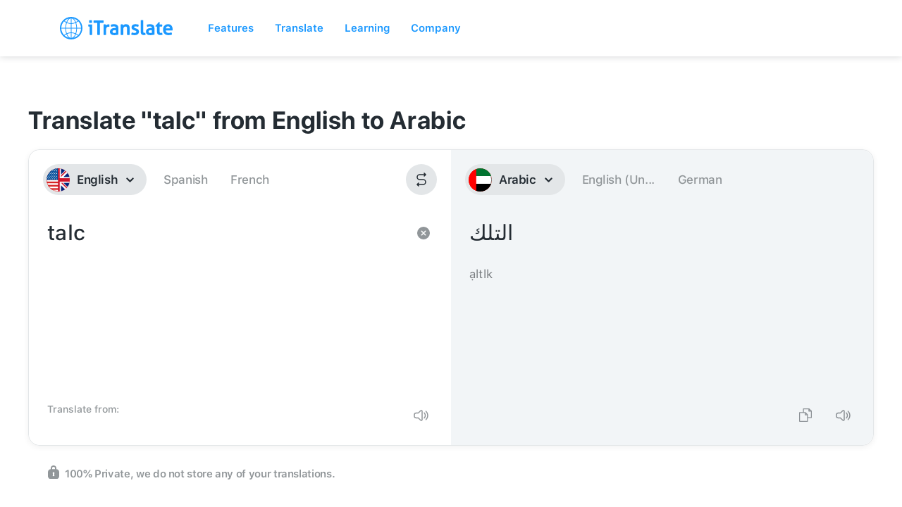

--- FILE ---
content_type: image/svg+xml
request_url: https://itranslate-webapp-production.web.app/images/es-ES.svg
body_size: 20568
content:
<svg xmlns="http://www.w3.org/2000/svg" xmlns:xlink="http://www.w3.org/1999/xlink" width="180" height="180" xmlns:v="https://vecta.io/nano"><style><![CDATA[.B{stroke-width:.5}.C{stroke:#000}.D{fill:#c8b100}.E{fill:#fff}.F{fill:#ad1519}.G{fill:#000}.H{fill:#db4446}.I{fill:#058e6e}.J{fill:#005bbf}.K{fill:#ccc}]]></style><defs><circle id="A" cx="90" cy="90" r="90"/><path id="B" d="M43.478 76.585v.2h-.514v-.2h.168v-.472H42.9v-.208h.222V75.7h.22v.204h.222v.208h-.222v.472h.127"/><path id="C" d="M43.707 76.585v.2h-.913v-.2h.337v-.472H42.9v-.208h.222V75.7h.22v.204h.222v.208h-.222v.472h.357"/><path id="D" d="M40.688 80.73c-.072-.206-.208-.4-.208-.4.7-.206 1.677-.335 2.762-.338 1.084.003 2.068.132 2.767.338l-.186.33c-.06.106-.14.29-.135.29-.633-.194-1.448-.294-2.45-.295s-1.965.124-2.467.308c.005 0-.035-.116-.085-.244h.004"/><path id="E" d="M42.19 80.39c0-.082.07-.148.158-.148s.157.067.157.148-.07.148-.157.148-.158-.065-.158-.148"/><path id="F" d="M42.19 80.39c0-.082.07-.148.158-.148s.157.067.157.148-.07.148-.157.148-.158-.065-.158-.148h0z"/><path id="G" d="M43.254 80.453h-.348c-.065 0-.12-.05-.12-.113s.053-.1.116-.1h.707c.065 0 .117.05.117.1s-.053.113-.118.113h-.355"/><path id="H" d="M41.506 80.573l-.25.037c-.064.01-.126-.032-.135-.093s.034-.116.097-.125l.25-.037.257-.04c.063-.008.123.032.134.092s-.035.117-.1.126l-.255.04"/><path id="I" d="M40.497 80.748l.11-.18.236.045-.138.2-.21-.067"/><path id="J" d="M44.98 80.573l.25.037c.063.01.123-.032.134-.093a.11.11 0 0 0-.096-.125l-.252-.037-.255-.04c-.065-.008-.124.032-.134.092s.034.117.1.126l.253.04"/><path id="K" d="M45.967 80.758l-.09-.2-.243.02.116.213.216-.043"/><path id="L" d="M43.24 78.174l-.31.186.23.497.08.053.078-.053.23-.497-.31-.186"/><path id="M" d="M42.563 78.925l.14.205.483-.15.05-.067-.05-.07-.482-.14-.14.22"/><path id="N" d="M43.92 78.925l-.14.205-.483-.15-.05-.067.053-.07.482-.14.14.22"/><path id="O" d="M41.23 78.395l-.243.23.3.41.083.033.06-.063.108-.494-.32-.114"/><path id="P" d="M40.72 79.215l.183.17.44-.238.034-.076-.063-.058-.504-.043-.09.244"/><path id="Q" d="M42.05 78.948l-.093.226-.505-.046-.065-.058.035-.078.44-.233.186.188"/><path id="R" d="M40.236 79.28l-.04.24-.503.052-.076-.044.016-.08.38-.315.224.148"/><path id="S" d="M45.257 78.395l.243.23-.31.41-.084.033-.06-.063-.11-.494.32-.114"/><path id="T" d="M45.764 79.215l-.182.17-.44-.238-.035-.076.066-.058.504-.043.087.244"/><path id="U" d="M44.437 78.948l.093.226.502-.046.067-.058-.037-.078-.44-.233-.185.188"/><path id="V" d="M46.18 79.28l.042.24.504.052.075-.044-.017-.08-.38-.315-.225.148"/><path id="W" d="M44.93 79.074c0-.093.08-.17.177-.17s.177.076.177.17-.078.167-.177.167-.177-.076-.177-.167"/><path id="X" d="M44.93 79.074c0-.093.08-.17.177-.17s.177.076.177.17-.078.167-.177.167-.177-.076-.177-.167h0z"/><path id="Y" d="M48.86 119.912c-.554 0-1.05-.117-1.413-.31-.362-.185-.85-.3-1.39-.3s-1.045.114-1.407.302-.865.31-1.413.31c-.555 0-1.05-.13-1.413-.324-.36-.178-.84-.286-1.366-.286-.544 0-1.027.106-1.39.292-.365.192-.87.318-1.423.318v.867c.553 0 1.058-.124 1.423-.316s.845-.294 1.39-.294c.525 0 1.006.11 1.366.287.363.193.86.323 1.413.323.548 0 1.05-.12 1.413-.31s.864-.3 1.407-.3 1.03.114 1.39.3c.365.193.85.31 1.407.31l.006-.867"/><path id="Z" d="M48.86 120.78c-.554 0-1.05-.117-1.413-.31-.362-.185-.85-.3-1.39-.3s-1.045.114-1.407.3-.865.31-1.413.31c-.555 0-1.05-.13-1.413-.323-.36-.178-.84-.287-1.366-.287-.544 0-1.027.105-1.39.294s-.87.316-1.423.316v.867c.553 0 1.058-.124 1.423-.317.362-.186.845-.29 1.39-.29.525 0 1.006.11 1.366.285.363.194.86.323 1.413.323.548 0 1.05-.118 1.413-.307s.864-.3 1.407-.3 1.03.112 1.39.298c.365.195.85.3 1.407.3l.006-.867"/><path id="a" d="M48.854 122.514c-.556 0-1.042-.117-1.407-.312-.362-.184-.85-.297-1.39-.297s-1.045.113-1.407.3-.865.31-1.413.31c-.555 0-1.05-.13-1.413-.325-.36-.176-.84-.284-1.366-.284-.544 0-1.027.105-1.39.292-.365.193-.87.317-1.423.317v-.863c.553 0 1.058-.13 1.423-.323.362-.186.845-.29 1.39-.29.525 0 1.006.11 1.366.285.363.194.86.323 1.413.323.548 0 1.05-.118 1.413-.307s.864-.3 1.407-.3 1.03.112 1.39.298c.365.195.86.3 1.413.3l-.006.868"/><path id="b" d="M40.317 114.596h5.85v-28.67h-5.85z"/><path id="c" d="M52.145 96.65c-1.277-.528-3.447-.92-5.938-1-.86.006-1.815.087-2.804.252-3.5.584-6.166 1.98-5.954 3.12l.017.096-1.333-3.07c-.233-1.263 2.724-2.815 6.61-3.463 1.22-.203 2.408-.283 3.44-.273 2.485 0 4.645.318 5.946.802l.017 3.537"/><path id="d" d="M40.307 100.25c-1.623-.116-2.73-.55-2.858-1.228-.1-.54.448-1.14 1.428-1.682l1.44.107-.01 2.803"/><path id="e" d="M46.18 98.058c1.014.153 1.775.405 2.154.715l.034.062c.18.37-.7 1.16-2.197 2.04l.01-2.817"/><path id="f" d="M94.39 80.73c-.073-.206-.2-.4-.2-.4.7-.206 1.677-.335 2.762-.338 1.085.003 2.068.132 2.77.338l-.188.33c-.06.106-.14.29-.135.29-.633-.194-1.448-.294-2.45-.295s-1.967.124-2.47.308c.007 0-.035-.116-.085-.244h.005"/><path id="g" d="M96.955 80.453h-.35c-.065 0-.12-.05-.12-.113s.053-.1.118-.1h.706c.065 0 .116.05.116.1s-.052.113-.117.113h-.354"/><path id="h" d="M95.206 80.573l-.25.037c-.064.01-.124-.032-.135-.093s.033-.116.097-.125l.25-.037.256-.04c.064-.008.123.032.134.092s-.035.117-.1.126l-.255.04"/><path id="i" d="M94.197 80.748l.11-.18.238.045-.138.2-.21-.067"/><path id="j" d="M98.68 80.573l.25.037c.063.01.122-.032.133-.093s-.032-.116-.095-.125l-.25-.037-.256-.04c-.065-.008-.125.032-.134.092s.035.117.1.126l.254.04"/><path id="k" d="M99.667 80.758l-.09-.2-.244.02.117.213.216-.043"/><path id="l" d="M96.262 78.925l.14.205.482-.15.05-.067-.05-.07-.482-.14-.14.22"/><path id="m" d="M97.62 78.925l-.142.205-.482-.15-.05-.067.05-.07.482-.14.142.22"/><path id="n" d="M94.93 78.395l-.242.23.3.41.082.033.06-.063.11-.494-.32-.114"/><path id="o" d="M94.422 79.215l.182.17.44-.238.033-.076-.063-.058-.503-.043-.09.244"/><path id="p" d="M95.75 78.948l-.093.226-.504-.046-.066-.058.035-.078.442-.233.186.188"/><path id="q" d="M93.937 79.28l-.042.24-.504.052-.076-.044.02-.08.38-.315.224.148"/><path id="r" d="M98.957 78.395l.243.23-.31.41-.082.033-.06-.063-.11-.494.32-.114"/><path id="s" d="M99.466 79.215l-.182.17-.44-.238-.035-.076.065-.058.503-.043.09.244"/><path id="t" d="M98.138 78.948l.093.226.504-.046.064-.058-.033-.078-.44-.233-.186.188"/><path id="u" d="M99.883 79.28l.04.24.503.052.076-.044-.02-.08-.378-.315-.223.148"/><path id="v" d="M97.408 76.912v.208h-.913v-.208h.338v-.47H96.6v-.2h.223v-.206h.22v.206h.22v.2h-.22v.47h.355"/><path id="w" d="M91.347 119.912c.556 0 1.05-.117 1.414-.31.362-.185.852-.3 1.392-.3s1.045.114 1.407.302.864.31 1.412.31c.553 0 1.05-.13 1.414-.324.36-.178.838-.286 1.366-.286.544 0 1.026.106 1.39.292.363.192.87.318 1.422.318v.867c-.553 0-1.06-.124-1.422-.316s-.845-.294-1.39-.294c-.528 0-1.007.11-1.366.287-.363.193-.86.323-1.414.323-.547 0-1.05-.12-1.412-.31s-.864-.3-1.407-.3-1.03.114-1.392.3c-.365.193-.85.31-1.406.31l-.008-.867"/><path id="x" d="M91.347 120.78c.556 0 1.05-.117 1.414-.31.362-.185.852-.3 1.392-.3s1.045.114 1.407.3.864.31 1.412.31c.553 0 1.05-.13 1.414-.323.36-.178.838-.287 1.366-.287.544 0 1.026.105 1.39.294s.87.316 1.422.316v.867c-.553 0-1.06-.124-1.422-.317-.363-.186-.845-.29-1.39-.29-.528 0-1.007.11-1.366.285-.363.194-.86.323-1.414.323-.547 0-1.05-.118-1.412-.307s-.864-.3-1.407-.3-1.03.112-1.392.298c-.365.195-.85.3-1.406.3l-.008-.867"/><path id="y" d="M91.355 122.514c.555 0 1.04-.117 1.406-.312.362-.184.852-.297 1.392-.297s1.045.113 1.407.3.864.31 1.412.31c.553 0 1.05-.13 1.414-.325.36-.176.838-.284 1.366-.284.544 0 1.026.105 1.39.292.363.193.87.317 1.422.317v-.863c-.553 0-1.06-.13-1.422-.323-.363-.186-.845-.29-1.39-.29-.528 0-1.007.11-1.366.285-.363.194-.86.323-1.414.323-.547 0-1.05-.118-1.412-.307s-.864-.3-1.407-.3-1.03.112-1.392.298c-.365.195-.858.3-1.414.3l.008.868"/><path id="z" d="M88.063 96.65c1.278-.528 3.45-.92 5.94-1 .858.006 1.815.087 2.803.252 3.5.584 6.165 1.98 5.953 3.12l-.018.096 1.332-3.07c.235-1.263-2.722-2.815-6.606-3.463-1.22-.203-2.41-.283-3.44-.273-2.486 0-4.646.318-5.947.802l-.016 3.537"/><path id="AA" d="M99.902 100.25c1.623-.116 2.73-.55 2.857-1.228.102-.54-.448-1.14-1.427-1.682l-1.44.107.01 2.803"/><path id="AB" d="M94.03 98.058c-1.015.153-1.776.405-2.156.715l-.033.062c-.183.37.7 1.16 2.197 2.04l-.008-2.817"/><path id="AC" d="M61.122 68.91l.5.4.75-1.223C61.557 67.6 61 66.726 61 65.742a2.52 2.52 0 0 1 .021-.327c.078-1.56 1.98-2.85 4.395-2.85 1.253 0 2.384.343 3.18.892l.077-.67c-.877-.512-2.015-.82-3.257-.82-2.776 0-4.948 1.577-5.054 3.445l-.016.328c0 .996.455 1.893 1.174 2.517l-.398.652"/><path id="AD" d="M61.154 68.925c-.948-.707-1.536-1.668-1.536-2.726 0-1.22.797-2.307 2-3.028-.748.6-1.2 1.377-1.266 2.244l-.016.328c0 .996.455 1.893 1.174 2.517l-.366.666"/><path id="AE" d="M78.892 68.91l-.5.4-.75-1.223c.812-.498 1.37-1.362 1.37-2.346 0-.11-.006-.22-.02-.327-.077-1.56-1.982-2.85-4.394-2.85-1.255 0-2.385.343-3.183.892l-.077-.67c.878-.512 2.015-.82 3.26-.82 2.776 0 4.947 1.577 5.054 3.445l.015.328c0 .996-.454 1.893-1.174 2.517l.398.652"/><path id="AF" d="M78.86 68.925c.948-.707 1.536-1.668 1.536-2.726 0-1.22-.798-2.307-2.008-3.028.746.6 1.2 1.377 1.266 2.244l.015.328c0 .996-.454 1.893-1.174 2.517l.366.666"/><path id="AG" d="M77.492 72.162c0-.41.35-.74.78-.74s.782.33.782.74-.35.74-.782.74-.78-.33-.78-.74"/><path id="AH" d="M70.114 113.244c0 4.738-4.015 8.578-9.015 8.578s-9.057-3.84-9.057-8.578v-12.006h18.073v12.006"/><path id="AI" d="M88.234 101.237v12.006c0 4.738-4.06 8.578-9.063 8.578s-9.057-3.84-9.057-8.578v-12.006h18.12"/><path id="AJ" d="M78.47 85.258l.295.106-.265.134-.03-.24"/><path id="AK" d="M78.825 85.355l.265.067-.213.163-.05-.23"/><path id="AL" d="M88.002 71.523c0-.207.177-.372.394-.372s.394.165.394.372-.175.373-.394.373-.394-.166-.394-.373"/><path id="AM" d="M88.002 71.523c0-.207.177-.372.394-.372s.394.165.394.372-.175.373-.394.373-.394-.166-.394-.373h0z"/><path id="AN" d="M88.9 69.46c0-.206.177-.373.396-.373s.394.167.394.373-.177.374-.394.374-.396-.167-.396-.374"/><path id="AO" d="M88.9 69.46c0-.206.177-.373.396-.373s.394.167.394.373-.177.374-.394.374-.396-.167-.396-.374h0z"/><path id="AP" d="M88.654 67.102c0-.206.177-.372.394-.372s.396.166.396.372-.177.374-.396.374-.394-.166-.394-.374"/><path id="AQ" d="M88.654 67.102c0-.206.177-.372.394-.372s.396.166.396.372-.177.374-.396.374-.394-.166-.394-.374h0z"/><path id="AR" d="M58.975 63.172c0-.206.177-.373.394-.373s.396.167.396.373-.177.374-.396.374-.394-.167-.394-.374"/><path id="AS" d="M58.975 63.172c0-.206.177-.373.394-.373s.396.167.396.373-.177.374-.396.374-.394-.167-.394-.374h0z"/><path id="AT" d="M60.32 68.513c0-.206.177-.374.394-.374s.396.168.396.374-.177.373-.396.373-.394-.167-.394-.373"/><path id="AU" d="M81.37 84.31l-.118-.09c-.02-.017-.028-.043-.014-.06s.042-.014.063.001l.117.092.12.09c.02.015.028.042.015.06s-.043.013-.065-.003l-.12-.09"/><path id="AV" d="M80.74 83.88l-.093-.055c-.023-.014-.035-.04-.024-.06s.037-.022.06-.008l.093.055.095.055c.023.013.034.04.024.06s-.038.02-.062.006l-.093-.054"/><path id="AW" d="M81.953 84.8l.077.074c.02.018.05.024.065.01s.014-.038-.004-.056l-.076-.075-.078-.077c-.02-.018-.048-.023-.065-.01s-.015.04.005.057l.076.076"/><path id="AX" d="M81.305 82.928l-.213.006-.04.313.023.05.055-.004.273-.183-.096-.183"/><path id="AY" d="M80.728 83.102l-.006.195.33.04.05-.022-.004-.054-.193-.257-.18.096"/><path id="AZ" d="M81.412 83.492l-.177.098-.193-.258-.004-.053.05-.022.332.04-.01.194"/><path id="Aa" d="M80.58 83.04l-.15.13-.246-.213.022-.03.01-.053.333-.024.033.19"/><path id="Ab" d="M82.12 83.438l-.212-.023-.09.306.017.052.055.001.297-.145-.068-.192"/><path id="Ac" d="M81.523 83.532l-.033.193.32.084.054-.015.004-.052-.153-.283-.193.073"/><path id="Ad" d="M82.144 84.008l-.2.076-.153-.282.004-.054.054-.014.32.085-.036.19"/><path id="Ae" d="M82.832 84.1l.04.2-.314.105-.055-.01-.006-.053.13-.29.207.05"/><path id="Af" d="M82.775 84.673l-.2.045-.11-.3.013-.05.055-.008.306.125-.062.188"/><path id="Ag" d="M82.23 84.118l-.065.186.307.124.056-.008.01-.05-.11-.298-.2.047"/><path id="Ah" d="M82.87 84.793l-.104.168.273.184.033-.03.045-.015-.042-.315-.205.008"/></defs><g fill="none" fill-rule="evenodd"><mask id="Ai" class="E"><use xlink:href="#A"/></mask><use xlink:href="#A" class="G"/><g mask="url(#Ai)"><path fill="#c60b1e" d="M-20 0h270v180H-20z"/><path fill="#ffc400" d="M-20 45h270v90H-20z"/><path d="M40.476 80.007s-.184 0-.285-.058-.406-.347-.406-.347l-.244-.174-.222-.308s-.265-.422-.143-.75.325-.444.51-.54.568-.212.568-.212.306-.135.408-.155.468-.115.468-.115.102-.057.203-.096.244-.04.327-.06.285-.085.406-.09c.19-.008.49.033.59.033l.59.02c.142 0 .65-.04.793-.04s.244-.018.408 0a2.39 2.39 0 0 1 .529.155c.08.04.57.212.752.27s.63.134.836.23.327.26.428.395.12.282.162.378a.7.7 0 0 1 .001.399c-.04.096-.185.294-.185.294l-.224.365-.284.23s-.204.194-.366.174-1.812-.308-2.87-.308-2.748.308-2.748.308" class="F"/><path d="M40.476 80.007s-.184 0-.285-.058-.406-.347-.406-.347l-.244-.174-.222-.308s-.265-.422-.143-.75.325-.444.51-.54.568-.212.568-.212.306-.135.408-.155.468-.115.468-.115.102-.057.203-.096.244-.04.327-.06.285-.085.406-.09c.19-.008.49.033.59.033l.59.02c.142 0 .65-.04.793-.04s.244-.018.408 0a2.39 2.39 0 0 1 .529.155c.08.04.57.212.752.27s.63.134.836.23.327.26.428.395.12.282.162.378a.7.7 0 0 1 .001.399c-.04.096-.185.294-.185.294l-.224.365-.284.23s-.204.194-.366.174-1.812-.308-2.87-.308-2.748.308-2.748.308h.001z" class="B C"/><path d="M42.74 77.646c0-.497.222-.9.496-.9s.497.4.497.9-.223.897-.497.897-.496-.402-.496-.897" class="D"/><path d="M42.74 77.646c0-.497.222-.9.496-.9s.497.4.497.9-.223.897-.497.897-.496-.402-.496-.897h0z" class="B C"/><path d="M43.018 77.646c0-.457.103-.828.228-.828s.228.37.228.828-.1.825-.228.825-.228-.37-.228-.825" class="D"/><path d="M43.018 77.646c0-.457.103-.828.228-.828s.228.37.228.828-.1.825-.228.825-.228-.37-.228-.825h0z" class="B C"/><g class="D"><path d="M42.91 76.696c0-.172.15-.316.332-.316s.332.143.332.316-.15.313-.332.313-.332-.14-.332-.313"/><use xlink:href="#B"/></g><use xlink:href="#B" class="B C"/><use xlink:href="#C" class="D"/><g class="B C"><use xlink:href="#C"/><path d="M43.34 76.393c.138.038.237.16.237.303 0 .174-.15.313-.332.313s-.332-.14-.332-.313c0-.145.104-.27.246-.304"/></g><path d="M43.244 79.95h-1.73l-.04-.424-.08-.442-.086-.552c-.477-.63-.915-1.042-1.063-.954.035-.116.077-.203.17-.257.424-.252 1.298.353 1.956 1.346l.166.273h1.43l.167-.273c.656-.993 1.532-1.598 1.954-1.346.092.054.134.14.17.257-.148-.087-.586.324-1.065.954l-.085.552-.08.442-.04.424h-1.74" class="D"/><g class="B C"><path d="M43.244 79.95h-1.73l-.04-.424-.08-.442-.086-.552c-.477-.63-.915-1.042-1.063-.954.035-.116.077-.203.17-.257.424-.252 1.298.353 1.956 1.346l.166.273h1.43l.167-.273c.656-.993 1.532-1.598 1.954-1.346.092.054.134.14.17.257-.148-.087-.586.324-1.065.954l-.085.552-.08.442-.04.424h-1.74z"/><path d="M40.32 77.56c.325-.192 1.085.4 1.702 1.346m4.158-1.346c-.327-.192-1.085.4-1.702 1.346"/></g><use xlink:href="#D" class="D"/><use xlink:href="#D" class="B C"/><path d="M43.242 81.62c.875-.001 1.84-.134 2.195-.226.24-.07.378-.177.352-.3-.012-.06-.063-.1-.132-.14-.524-.167-1.465-.286-2.415-.288s-1.896.12-2.42.288c-.07.03-.12.08-.132.14-.026.124.113.23.35.3.356.092 1.326.225 2.2.226" class="D"/><path d="M43.242 81.62c.875-.001 1.84-.134 2.195-.226.24-.07.378-.177.352-.3-.012-.06-.063-.1-.132-.14-.524-.167-1.465-.286-2.415-.288s-1.896.12-2.42.288c-.07.03-.12.08-.132.14-.026.124.113.23.35.3.356.092 1.326.225 2.2.226h0z" class="B C"/><path d="M46.054 79.95l-.215-.193s-.203.125-.458.086-.336-.346-.336-.346-.285.24-.518.22-.386-.22-.386-.22-.253.18-.478.163-.437-.3-.437-.3-.224.29-.448.31-.408-.194-.408-.194-.1.212-.386.26-.528-.22-.528-.22-.163.26-.356.328-.448-.097-.448-.097l-.07.155c-.03.058-.112.068-.112.068l.063.172c.698-.202 1.643-.327 2.712-.328s2.04.126 2.74.33l.07-.193" class="D"/><path d="M46.054 79.95l-.215-.193s-.203.125-.458.086-.336-.346-.336-.346-.285.24-.518.22-.386-.22-.386-.22-.253.18-.478.163-.437-.3-.437-.3-.224.29-.448.31-.408-.194-.408-.194-.1.212-.386.26-.528-.22-.528-.22-.163.26-.356.328-.448-.097-.448-.097l-.07.155c-.03.058-.112.068-.112.068l.063.172c.698-.202 1.643-.327 2.712-.328s2.04.126 2.74.33l.07-.193h-.003z" class="B C"/><path d="M43.247 79.017l.1.018c-.016.042-.02.086-.02.134 0 .2.18.38.402.38a.4.4 0 0 0 .381-.262c.007.004.04-.138.055-.136s.01.147.017.145c.024.2.2.32.397.32.22 0 .4-.17.4-.38l-.002-.046.126-.126.07.16c-.028.05-.038.105-.038.165 0 .2.172.363.382.363a.39.39 0 0 0 .319-.162l.08-.102-.001.127c0 .125.054.238.177.258 0 0 .14.01.328-.138s.29-.27.29-.27l.012.15s-.183.302-.35.397c-.09.054-.23.1-.342.09-.116-.018-.2-.112-.243-.22-.082.05-.18.078-.286.078-.227 0-.43-.125-.51-.3a.56.56 0 0 1-.419.18c-.18 0-.347-.08-.45-.207a.58.58 0 0 1-.394.152c-.2 0-.38-.1-.48-.247-.102.147-.28.247-.48.247a.58.58 0 0 1-.394-.152c-.104.126-.27.207-.45.207a.56.56 0 0 1-.418-.18c-.08.184-.285.3-.512.3-.105 0-.204-.028-.286-.078-.043.107-.127.202-.243.22-.11.02-.25-.037-.34-.09-.167-.096-.365-.397-.365-.397l.026-.15s.104.123.29.27.328.138.328.138c.123-.02.177-.133.177-.258l-.001-.127.08.102a.39.39 0 0 0 .319.162c.21 0 .382-.162.382-.363a.34.34 0 0 0-.036-.165l.067-.16.125.126c-.003.015-.004.03-.004.046a.39.39 0 0 0 .401.379c.197 0 .37-.13.397-.32.005.003.004-.145.017-.145s.05.14.055.136a.4.4 0 0 0 .382.262c.22 0 .4-.17.4-.38 0-.048-.003-.092-.02-.134l.105-.018" class="D"/><path d="M43.247 79.017l.1.018c-.016.042-.02.086-.02.134 0 .2.18.38.402.38a.4.4 0 0 0 .381-.262c.007.004.04-.138.055-.136s.01.147.017.145c.024.2.2.32.397.32.22 0 .4-.17.4-.38l-.002-.046.126-.126.07.16c-.028.05-.038.105-.038.165 0 .2.172.363.382.363a.39.39 0 0 0 .319-.162l.08-.102-.001.127c0 .125.054.238.177.258 0 0 .14.01.328-.138s.29-.27.29-.27l.012.15s-.183.302-.35.397c-.09.054-.23.1-.342.09-.116-.018-.2-.112-.243-.22-.082.05-.18.078-.286.078-.227 0-.43-.125-.51-.3a.56.56 0 0 1-.419.18c-.18 0-.347-.08-.45-.207a.58.58 0 0 1-.394.152c-.2 0-.38-.1-.48-.247-.102.147-.28.247-.48.247a.58.58 0 0 1-.394-.152c-.104.126-.27.207-.45.207a.56.56 0 0 1-.418-.18c-.08.184-.285.3-.512.3-.105 0-.204-.028-.286-.078-.043.107-.127.202-.243.22-.11.02-.25-.037-.34-.09-.167-.096-.365-.397-.365-.397l.026-.15s.104.123.29.27.328.138.328.138c.123-.02.177-.133.177-.258l-.001-.127.08.102a.39.39 0 0 0 .319.162c.21 0 .382-.162.382-.363a.34.34 0 0 0-.036-.165l.067-.16.125.126c-.003.015-.004.03-.004.046a.39.39 0 0 0 .401.379c.197 0 .37-.13.397-.32.005.003.004-.145.017-.145s.05.14.055.136a.4.4 0 0 0 .382.262c.22 0 .4-.17.4-.38 0-.048-.003-.092-.02-.134l.105-.018h.003z" class="B C"/><path d="M43.242 80.004c-1.085.001-2.06.13-2.76.338-.048.015-.105-.02-.12-.063s.02-.1.065-.115c.703-.215 1.703-.35 2.816-.35s2.115.136 2.818.35c.046.015.08.07.065.115s-.073.078-.12.063c-.7-.207-1.68-.337-2.764-.338" class="D"/><path d="M43.242 80.004c-1.085.001-2.06.13-2.76.338-.048.015-.105-.02-.12-.063s.02-.1.065-.115c.703-.215 1.703-.35 2.816-.35s2.115.136 2.818.35c.046.015.08.07.065.115s-.073.078-.12.063c-.7-.207-1.68-.337-2.764-.338h0z" class="B C"/><use xlink:href="#E" class="E"/><use xlink:href="#F" class="B C"/><use xlink:href="#G" class="F"/><use xlink:href="#G" class="B C"/><use xlink:href="#H" class="I"/><use xlink:href="#H" class="B C"/><use xlink:href="#I" class="F"/><use xlink:href="#I" class="B C"/><use xlink:href="#E" x="1.788" class="E"/><use xlink:href="#F" x="1.788" class="B C"/><use xlink:href="#J" class="I"/><use xlink:href="#J" class="B C"/><use xlink:href="#K" class="F"/><use xlink:href="#K" class="B C"/><path d="M43.24 81.418c-.876-.001-1.668-.078-2.27-.234.602-.155 1.395-.25 2.27-.253s1.673.097 2.276.253c-.604.156-1.4.233-2.276.234" class="F"/><path d="M43.24 81.418c-.876-.001-1.668-.078-2.27-.234.602-.155 1.395-.25 2.27-.253s1.673.097 2.276.253c-.604.156-1.4.233-2.276.234h0z" class="B C"/><path d="M46.002 79.52c.023-.068.001-.135-.047-.15s-.108.03-.13.095-.003.137.047.152.107-.028.13-.096" class="D"/><path d="M46.002 79.52c.023-.068.001-.135-.047-.15s-.108.03-.13.095-.003.137.047.152.107-.028.13-.096h0z" class="B C"/><path d="M44.258 79.18c.008-.07-.026-.133-.077-.14s-.1.048-.108.118.024.133.076.14.1-.05.11-.117" class="D"/><path d="M44.258 79.18c.008-.07-.026-.133-.077-.14s-.1.048-.108.118.024.133.076.14.1-.05.11-.117h0z" class="B C"/><path d="M42.232 79.18c-.008-.07.026-.133.077-.14s.1.048.11.118-.026.133-.077.14-.1-.05-.11-.117" class="D"/><path d="M42.232 79.18c-.008-.07.026-.133.077-.14s.1.048.11.118-.026.133-.077.14-.1-.05-.11-.117h0z" class="B C"/><path d="M40.488 79.52c-.023-.068-.001-.135.048-.15s.108.03.13.095.003.137-.048.152-.107-.028-.13-.096" class="D"/><path d="M40.488 79.52c-.023-.068-.001-.135.048-.15s.108.03.13.095.003.137-.048.152-.107-.028-.13-.096h0z" class="B C"/><use xlink:href="#L" class="D"/><use xlink:href="#L" class="B C"/><use xlink:href="#M" class="D"/><use xlink:href="#M" class="B C"/><use xlink:href="#N" class="D"/><use xlink:href="#N" class="B C"/><use xlink:href="#O" class="D"/><use xlink:href="#O" class="B C"/><use xlink:href="#P" class="D"/><use xlink:href="#P" class="B C"/><use xlink:href="#Q" class="D"/><use xlink:href="#Q" class="B C"/><use xlink:href="#R" class="D"/><use xlink:href="#R" class="B C"/><path d="M41.208 79.074c0-.093.08-.17.177-.17s.177.076.177.17-.08.167-.177.167-.177-.076-.177-.167" class="D"/><path d="M41.208 79.074c0-.093.08-.17.177-.17s.177.076.177.17-.08.167-.177.167-.177-.076-.177-.167h0z" class="B C"/><use xlink:href="#S" class="D"/><use xlink:href="#S" class="B C"/><use xlink:href="#T" class="D"/><use xlink:href="#T" class="B C"/><use xlink:href="#U" class="D"/><use xlink:href="#U" class="B C"/><use xlink:href="#V" class="D"/><use xlink:href="#V" class="B C"/><path d="M43.065 78.915c0-.095.08-.17.177-.17s.177.074.177.17-.078.167-.177.167-.177-.076-.177-.167" class="D"/><path d="M43.065 78.915c0-.095.08-.17.177-.17s.177.074.177.17-.078.167-.177.167-.177-.076-.177-.167h0z" class="B C"/><use xlink:href="#W" class="D"/><use xlink:href="#X" class="B C"/><path d="M39.555 79.56c-.005.004-.136-.174-.236-.263-.072-.063-.243-.116-.243-.116 0-.032.1-.104.21-.104.065 0 .126.027.16.072l.015-.07s.088.017.13.115.015.257.015.257-.016.07-.05.108" class="D"/><path d="M39.555 79.56c-.005.004-.136-.174-.236-.263-.072-.063-.243-.116-.243-.116 0-.032.1-.104.21-.104.065 0 .126.027.16.072l.015-.07s.088.017.13.115.015.257.015.257-.016.07-.05.108h0z" class="B C"/><path d="M39.562 79.47c.042-.044.128-.035.192.02s.084.135.042.18-.13.035-.192-.02-.084-.137-.042-.18" class="D"/><path d="M39.562 79.47c.042-.044.128-.035.192.02s.084.135.042.18-.13.035-.192-.02-.084-.137-.042-.18h0z" class="B C"/><path d="M46.863 79.56c.004.004.136-.174.237-.263.068-.063.243-.116.243-.116 0-.032-.1-.104-.21-.104-.063 0-.124.027-.16.072l-.015-.07s-.088.017-.128.115-.014.257-.014.257.015.07.05.108" class="D"/><path d="M46.863 79.56c.004.004.136-.174.237-.263.068-.063.243-.116.243-.116 0-.032-.1-.104-.21-.104-.063 0-.124.027-.16.072l-.015-.07s-.088.017-.128.115-.014.257-.014.257.015.07.05.108h0z" class="B C"/><path d="M46.867 79.47c-.04-.044-.128-.035-.193.02s-.084.135-.042.18.128.035.193-.02.082-.137.04-.18" class="D"/><path d="M46.867 79.47c-.04-.044-.128-.035-.193.02s-.084.135-.042.18.128.035.193-.02.082-.137.04-.18h0z" class="B C"/><path d="M39.25 83.653h8.023V81.55H39.25z" class="D"/><path d="M39.25 83.653h8.023V81.55H39.25z" class="B C"/><path d="M40.09 85.052a.35.35 0 0 1 .149-.023h6.008a.44.44 0 0 1 .163.029c-.205-.07-.354-.255-.354-.476s.16-.4.368-.482a.63.63 0 0 1-.174.03H40.24c-.06 0-.12-.003-.168-.02l.032.005c.215.067.337.257.337.467a.5.5 0 0 1-.35.469" class="D"/><path d="M40.09 85.052a.35.35 0 0 1 .149-.023h6.008a.44.44 0 0 1 .163.029c-.205-.07-.354-.255-.354-.476s.16-.4.368-.482a.63.63 0 0 1-.174.03H40.24c-.06 0-.12-.003-.168-.02l.032.005c.215.067.337.257.337.467a.5.5 0 0 1-.35.469h0z" class="B C"/><path d="M40.24 85.03h6.008c.203 0 .368.126.368.28s-.165.283-.368.283H40.24c-.204 0-.37-.127-.37-.283s.165-.28.37-.28" class="D"/><path d="M40.24 85.03h6.008c.203 0 .368.126.368.28s-.165.283-.368.283H40.24c-.204 0-.37-.127-.37-.283s.165-.28.37-.28h0z" class="B C"/><path d="M40.24 83.653h6.012c.202 0 .37.107.37.238s-.166.24-.37.24H40.24c-.204 0-.37-.108-.37-.24s.165-.238.37-.238" class="D"/><path d="M40.24 83.653h6.012c.202 0 .37.107.37.238s-.166.24-.37.24H40.24c-.204 0-.37-.108-.37-.24s.165-.238.37-.238h0z" class="B C"/><path d="M48.86 119.043c-.554 0-1.05-.116-1.413-.31-.362-.184-.85-.297-1.39-.297s-1.045.114-1.407.3c-.363.19-.865.308-1.413.308-.555 0-1.05-.13-1.413-.323-.36-.177-.84-.284-1.366-.284-.544 0-1.027.104-1.39.292-.365.193-.87.316-1.423.316v.87c.553 0 1.058-.126 1.423-.318.362-.186.845-.292 1.39-.292.525 0 1.006.108 1.366.286.363.193.86.324 1.413.324.548 0 1.05-.12 1.413-.31s.864-.302 1.407-.302 1.03.114 1.39.3c.365.194.85.31 1.407.31l.006-.87" class="J"/><path d="M48.86 119.043c-.554 0-1.05-.116-1.413-.31-.362-.184-.85-.297-1.39-.297s-1.045.114-1.407.3c-.363.19-.865.308-1.413.308-.555 0-1.05-.13-1.413-.323-.36-.177-.84-.284-1.366-.284-.544 0-1.027.104-1.39.292-.365.193-.87.316-1.423.316v.87c.553 0 1.058-.126 1.423-.318.362-.186.845-.292 1.39-.292.525 0 1.006.108 1.366.286.363.193.86.324 1.413.324.548 0 1.05-.12 1.413-.31s.864-.302 1.407-.302 1.03.114 1.39.3c.365.194.85.31 1.407.31l.006-.87z" class="B C"/><use xlink:href="#Y" class="K"/><use xlink:href="#Y" class="B C"/><use xlink:href="#Z" class="J"/><use xlink:href="#Z" class="B C"/><use xlink:href="#a" class="K"/><use xlink:href="#a" class="B C"/><path d="M48.854 123.382c-.556 0-1.042-.118-1.407-.3-.362-.187-.85-.3-1.39-.3s-1.045.115-1.407.302-.865.31-1.413.31c-.555 0-1.05-.132-1.413-.325-.36-.177-.84-.286-1.366-.286-.544 0-1.027.106-1.39.294s-.87.317-1.423.317v-.86c.553 0 1.058-.13 1.423-.325.362-.186.845-.3 1.39-.3.525 0 1.006.107 1.366.284.363.193.86.323 1.413.323.548 0 1.05-.12 1.413-.31s.864-.298 1.407-.298 1.03.112 1.39.297c.365.193.856.31 1.412.31l-.005.868" class="J"/><path d="M48.854 123.382c-.556 0-1.042-.118-1.407-.3-.362-.187-.85-.3-1.39-.3s-1.045.115-1.407.302-.865.31-1.413.31c-.555 0-1.05-.132-1.413-.325-.36-.177-.84-.286-1.366-.286-.544 0-1.027.106-1.39.294s-.87.317-1.423.317v-.86c.553 0 1.058-.13 1.423-.325.362-.186.845-.3 1.39-.3.525 0 1.006.107 1.366.284.363.193.86.323 1.413.323.548 0 1.05-.12 1.413-.31s.864-.298 1.407-.298 1.03.112 1.39.297c.365.193.856.31 1.412.31l-.005.868z" class="B C"/><path d="M40.09 115.482c.02.073.046.145.046.222 0 .527-.455.946-1.01.946h8.257c-.556 0-1.01-.42-1.01-.946a.86.86 0 0 1 .034-.222c-.048.017-.104.02-.158.02H40.24c-.05 0-.105-.005-.15-.02" class="D"/><path d="M40.09 115.482c.02.073.046.145.046.222 0 .527-.455.946-1.01.946h8.257c-.556 0-1.01-.42-1.01-.946a.86.86 0 0 1 .034-.222c-.048.017-.104.02-.158.02H40.24c-.05 0-.105-.005-.15-.02h0z" class="B C"/><path d="M40.24 114.936h6.008c.203 0 .368.128.368.283s-.165.283-.368.283H40.24c-.204 0-.37-.127-.37-.283s.165-.283.37-.283" class="D"/><path d="M40.24 114.936h6.008c.203 0 .368.128.368.283s-.165.283-.368.283H40.24c-.204 0-.37-.127-.37-.283s.165-.283.37-.283h0z" class="B C"/><path d="M39.137 118.75h8.235v-2.1h-8.235z" class="D"/><path d="M39.137 118.75h8.235v-2.1h-8.235z" class="B C"/><path d="M38.493 107.502c-.815.47-1.367.952-1.278 1.193.045.22.303.386.673.63.582.405.936 1.13.66 1.463.482-.388.787-.97.787-1.615a2.08 2.08 0 0 0-.841-1.672" class="F"/><path d="M38.493 107.502c-.815.47-1.367.952-1.278 1.193.045.22.303.386.673.63.582.405.936 1.13.66 1.463.482-.388.787-.97.787-1.615a2.08 2.08 0 0 0-.841-1.672h0z" class="B C"/><use xlink:href="#b" class="K"/><g class="B C"><path d="M44.488 85.967v28.607m.657-28.607v28.607"/><use xlink:href="#b"/></g><use xlink:href="#c" class="F"/><use xlink:href="#c" class="B C"/><use xlink:href="#d" class="F"/><use xlink:href="#d" class="B C"/><use xlink:href="#e" class="F"/><use xlink:href="#e" class="B C"/><path d="M36.672 105.78c-.154-.463 1.428-1.4 3.665-2.2l2.91-1.208c3.106-1.373 5.4-2.95 5.12-3.524l-.03-.06c.166.134.422 2.966.422 2.966.284.527-1.817 2.08-4.677 3.45-.915.437-2.848 1.152-3.76 1.47-1.632.566-3.254 1.634-3.106 2.03l-.543-2.914" class="F"/><path d="M36.672 105.78c-.154-.463 1.428-1.4 3.665-2.2l2.91-1.208c3.106-1.373 5.4-2.95 5.12-3.524l-.03-.06c.166.134.422 2.966.422 2.966.284.527-1.817 2.08-4.677 3.45-.915.437-2.848 1.152-3.76 1.47-1.632.566-3.254 1.634-3.106 2.03l-.543-2.916z" class="B C"/><g class="D"><path d="M39.913 95.275c.716-.26 1.184-.57.954-1.133-.145-.358-.514-.427-1.066-.225l-.98.355.882 2.172.292-.125c.098-.036.202-.063.303-.092l-.386-.952zm-.425-1.048l.247-.1c.205-.075.437.033.54.287.077.193.057.408-.18.558a1.65 1.65 0 0 1-.252.118l-.355-.873zm2.712-.91l-.3.08-.316.046.507 2.26 1.578-.317c-.02-.045-.043-.092-.053-.138s-.01-.1-.012-.147l-.942.238-.452-2.02m3.16 1.946c.298-.82.658-1.605 1.013-2.4l-.194.023-.196.003c-.2.577-.424 1.153-.67 1.727l-.875-1.625-.373.042-.374.008L45 95.3l.18-.028c.058-.004.12.002.18.004m3.298-1.738l.173-.32c-.085-.08-.346-.198-.65-.23-.644-.064-1.013.222-1.057.6-.1.813 1.193.743 1.134 1.282-.026.233-.273.327-.535.302-.293-.03-.506-.2-.544-.43l-.08-.008a2.7 2.7 0 0 1-.17.415c.188.122.432.2.666.213.656.066 1.157-.198 1.204-.63.085-.773-1.2-.817-1.16-1.272.022-.192.17-.317.504-.284.24.024.4.154.454.34l.063.007"/></g><path d="M96.945 79.352s-.265.28-.458.318-.437-.174-.437-.174-.174.18-.387.23-.51-.24-.51-.24-.203.29-.386.357-.406-.086-.406-.086-.08.143-.234.222c-.065.03-.172-.02-.172-.02l-.215-.134-.244-.26-.224-.087-.112-.384-.03-.203c-.045-.234.315-.505.83-.62.296-.07.553-.064.743-.005.205-.175.64-.297 1.15-.297.463 0 .87.098 1.094.25.22-.152.627-.25 1.092-.25.51 0 .943.122 1.15.297.2-.06.446-.063.744.005.513.116.874.388.828.62l-.03.203c-.01.057-.112.384-.112.384l-.224.087-.244.26-.212.134s-.108.05-.173.02c-.153-.078-.235-.222-.235-.222s-.224.154-.406.086-.387-.357-.387-.357-.294.29-.51.24-.386-.23-.386-.23-.244.212-.437.174-.456-.318-.456-.318" class="F"/><path d="M96.945 79.352s-.265.28-.458.318-.437-.174-.437-.174-.174.18-.387.23-.51-.24-.51-.24-.203.29-.386.357-.406-.086-.406-.086-.08.143-.234.222c-.065.03-.172-.02-.172-.02l-.215-.134-.244-.26-.224-.087-.112-.384-.03-.203c-.045-.234.315-.505.83-.62.296-.07.553-.064.743-.005.205-.175.64-.297 1.15-.297.463 0 .87.098 1.094.25.22-.152.627-.25 1.092-.25.51 0 .943.122 1.15.297.2-.06.446-.063.744.005.513.116.874.388.828.62l-.03.203c-.01.057-.112.384-.112.384l-.224.087-.244.26-.212.134s-.108.05-.173.02c-.153-.078-.235-.222-.235-.222s-.224.154-.406.086-.387-.357-.387-.357-.294.29-.51.24-.386-.23-.386-.23-.244.212-.437.174-.456-.318-.456-.318h-.001z" class="B C"/><path d="M96.44 77.83c0-.4.222-.706.495-.706s.497.316.497.706-.223.708-.497.708-.495-.317-.495-.708" class="D"/><path d="M96.44 77.83c0-.4.222-.706.495-.706s.497.316.497.706-.223.708-.497.708-.495-.317-.495-.708h0z" class="B C"/><path d="M96.718 77.83c0-.358.103-.65.228-.65s.228.29.228.65-.102.65-.228.65-.228-.292-.228-.65" class="D"/><path d="M96.718 77.83c0-.358.103-.65.228-.65s.228.29.228.65-.102.65-.228.65-.228-.292-.228-.65h0z" class="B C"/><use xlink:href="#f" class="D"/><use xlink:href="#f" class="B C"/><path d="M96.942 81.62c.876-.001 1.84-.134 2.196-.226.237-.07.377-.177.35-.3-.012-.06-.063-.1-.132-.14-.522-.167-1.464-.286-2.415-.288s-1.895.12-2.42.288c-.067.03-.12.08-.13.14-.027.124.113.23.35.3.355.092 1.324.225 2.2.226" class="D"/><path d="M96.942 81.62c.876-.001 1.84-.134 2.196-.226.237-.07.377-.177.35-.3-.012-.06-.063-.1-.132-.14-.522-.167-1.464-.286-2.415-.288s-1.895.12-2.42.288c-.067.03-.12.08-.13.14-.027.124.113.23.35.3.355.092 1.324.225 2.2.226h0z" class="B C"/><path d="M99.065 78.147c0-.086.073-.155.162-.155s.164.07.164.155-.073.153-.164.153-.162-.068-.162-.153" class="E"/><g class="B C"><path d="M99.065 78.147c0-.086.073-.155.162-.155s.164.07.164.155-.073.153-.164.153-.162-.068-.162-.153h0zm-.09-.54c0-.086.072-.154.162-.154s.163.07.163.154-.073.154-.163.154-.162-.07-.162-.154h0zm-.408-.338c0-.085.072-.154.163-.154s.162.07.162.154a.16.16 0 0 1-.162.155c-.09 0-.163-.07-.163-.155h0zm-.5-.162c0-.087.073-.156.163-.156s.162.07.162.156-.072.154-.162.154a.16.16 0 0 1-.163-.154h0zm-.518.018c0-.086.073-.154.162-.154s.164.07.164.154-.073.153-.164.153-.162-.068-.162-.153h0zm3.136 2.07c.05-.12.08-.25.08-.387 0-.572-.454-1.038-1.017-1.038-.18 0-.348.05-.495.133m-.38.563c.053-.093.1-.207.1-.314 0-.413-.427-.748-.95-.748a1.12 1.12 0 0 0-.591.162m3.393 1.16c0-.085.074-.155.163-.155s.163.07.163.155-.073.153-.163.153-.163-.068-.163-.153h0zm-.062-.568c0-.086.074-.153.164-.153s.162.067.162.153-.073.153-.162.153-.164-.07-.164-.153h0zm-.365-.435c0-.085.073-.153.162-.153s.163.07.163.153-.073.154-.163.154-.162-.07-.162-.154h0zm-.5-.232c0-.084.073-.153.163-.153s.162.07.162.153-.073.156-.162.156a.16.16 0 0 1-.163-.156h0zm-.52.02c0-.086.073-.155.163-.155s.164.07.164.155-.073.153-.164.153-.163-.07-.163-.153h0z"/></g><path d="M99.753 79.95l-.213-.193s-.204.125-.46.086-.335-.346-.335-.346-.286.24-.518.22-.386-.22-.386-.22-.255.18-.48.163-.437-.3-.437-.3-.224.29-.448.31-.406-.194-.406-.194-.103.212-.387.26-.53-.22-.53-.22-.16.26-.355.328-.446-.097-.446-.097l-.072.155c-.03.058-.112.068-.112.068l.064.172c.697-.202 1.643-.327 2.712-.328s2.042.126 2.74.33l.072-.193" class="D"/><path d="M99.753 79.95l-.213-.193s-.204.125-.46.086-.335-.346-.335-.346-.286.24-.518.22-.386-.22-.386-.22-.255.18-.48.163-.437-.3-.437-.3-.224.29-.448.31-.406-.194-.406-.194-.103.212-.387.26-.53-.22-.53-.22-.16.26-.355.328-.446-.097-.446-.097l-.072.155c-.03.058-.112.068-.112.068l.064.172c.697-.202 1.643-.327 2.712-.328s2.042.126 2.74.33l.072-.193h-.002z" class="B C"/><path d="M94.472 78.147c0-.086.072-.155.163-.155s.162.07.162.155-.073.153-.162.153-.163-.068-.163-.153" class="E"/><g class="B C"><path d="M94.472 78.147c0-.086.072-.155.163-.155s.162.07.162.155-.073.153-.162.153-.163-.068-.163-.153h0zm.092-.54c0-.086.073-.154.163-.154s.162.07.162.154-.073.154-.162.154-.163-.07-.163-.154h0zm.406-.338c0-.085.073-.154.163-.154s.163.07.163.154-.073.155-.163.155-.163-.07-.163-.155h0zm.5-.162c0-.087.073-.156.163-.156a.16.16 0 0 1 .163.156c0 .086-.073.154-.163.154s-.163-.07-.163-.154h0zm.52.018c0-.086.073-.154.162-.154s.163.07.163.154-.073.153-.163.153S96 77.2 96 77.125h0zm-2.813 2.07a1.04 1.04 0 0 1-.078-.387c0-.572.455-1.038 1.017-1.038a1.01 1.01 0 0 1 .496.133m.388.55a.63.63 0 0 1-.103-.302c0-.413.427-.748.952-.748.223 0 .43.06.6.162m-3.73 1.16c0-.085.072-.155.163-.155s.162.07.162.155-.073.153-.162.153-.163-.068-.163-.153h0zm.06-.568c0-.086.074-.153.163-.153s.163.067.163.153-.073.153-.163.153-.163-.07-.163-.153h0zm.367-.435c0-.085.073-.153.163-.153s.162.07.162.153a.16.16 0 0 1-.162.154c-.09 0-.163-.07-.163-.154h0zm.5-.232c0-.084.073-.153.162-.153s.163.07.163.153-.072.156-.163.156-.162-.07-.162-.156h0zm.518.02c0-.086.073-.155.163-.155s.162.07.162.155-.072.153-.162.153-.163-.07-.163-.153h0z"/></g><path d="M96.947 79.017l.1.018c-.016.042-.02.086-.02.134 0 .2.18.38.4.38.18 0 .33-.1.38-.262.006.004.04-.138.055-.136s.013.147.016.145c.027.2.2.32.398.32.22 0 .4-.17.4-.38 0-.016-.001-.03-.004-.046l.127-.126.067.16c-.027.05-.038.105-.038.165 0 .2.172.363.382.363.134 0 .25-.065.32-.162l.08-.102-.001.127c0 .125.054.238.176.258 0 0 .142.01.328-.138s.29-.27.29-.27l.01.15s-.184.302-.35.397c-.09.054-.23.1-.34.09-.118-.018-.2-.112-.243-.22a.56.56 0 0 1-.287.078c-.226 0-.43-.125-.5-.3-.104.112-.25.18-.42.18-.18 0-.346-.08-.45-.207a.58.58 0 0 1-.394.152c-.2 0-.38-.1-.48-.247-.102.147-.278.247-.48.247a.58.58 0 0 1-.394-.152c-.104.126-.27.207-.45.207a.56.56 0 0 1-.418-.18c-.08.184-.285.3-.5.3-.105 0-.203-.028-.286-.078-.043.107-.127.202-.243.22-.11.02-.25-.037-.34-.09-.168-.096-.366-.397-.366-.397l.026-.15a2.08 2.08 0 0 0 .289.27c.187.148.33.138.33.138.123-.02.175-.133.175-.258v-.127l.08.102a.39.39 0 0 0 .318.162c.212 0 .383-.162.383-.363 0-.06-.01-.117-.038-.165l.068-.16.125.126c-.003.015-.003.03-.003.046 0 .2.178.38.398.38.2 0 .373-.13.4-.32.005.003.004-.145.017-.145s.05.14.055.136a.4.4 0 0 0 .382.262c.222 0 .4-.17.4-.38 0-.048-.003-.092-.02-.134l.104-.018" class="D"/><path d="M96.947 79.017l.1.018c-.016.042-.02.086-.02.134 0 .2.18.38.4.38.18 0 .33-.1.38-.262.006.004.04-.138.055-.136s.013.147.016.145c.027.2.2.32.398.32.22 0 .4-.17.4-.38 0-.016-.001-.03-.004-.046l.127-.126.067.16c-.027.05-.038.105-.038.165 0 .2.172.363.382.363.134 0 .25-.065.32-.162l.08-.102-.001.127c0 .125.054.238.176.258 0 0 .142.01.328-.138s.29-.27.29-.27l.01.15s-.184.302-.35.397c-.09.054-.23.1-.34.09-.118-.018-.2-.112-.243-.22a.56.56 0 0 1-.287.078c-.226 0-.43-.125-.5-.3-.104.112-.25.18-.42.18-.18 0-.346-.08-.45-.207a.58.58 0 0 1-.394.152c-.2 0-.38-.1-.48-.247-.102.147-.278.247-.48.247a.58.58 0 0 1-.394-.152c-.104.126-.27.207-.45.207a.56.56 0 0 1-.418-.18c-.08.184-.285.3-.5.3-.105 0-.203-.028-.286-.078-.043.107-.127.202-.243.22-.11.02-.25-.037-.34-.09-.168-.096-.366-.397-.366-.397l.026-.15a2.08 2.08 0 0 0 .289.27c.187.148.33.138.33.138.123-.02.175-.133.175-.258v-.127l.08.102a.39.39 0 0 0 .318.162c.212 0 .383-.162.383-.363 0-.06-.01-.117-.038-.165l.068-.16.125.126c-.003.015-.003.03-.003.046 0 .2.178.38.398.38.2 0 .373-.13.4-.32.005.003.004-.145.017-.145s.05.14.055.136a.4.4 0 0 0 .382.262c.222 0 .4-.17.4-.38 0-.048-.003-.092-.02-.134l.104-.018h.003z" class="B C"/><path d="M96.942 80.004c-1.085.001-2.06.13-2.76.338-.047.015-.104-.02-.12-.063s.02-.1.064-.115c.705-.215 1.704-.35 2.816-.35s2.115.136 2.82.35c.046.015.08.07.066.115s-.075.078-.12.063c-.7-.207-1.68-.337-2.765-.338" class="D"/><path d="M96.942 80.004c-1.085.001-2.06.13-2.76.338-.047.015-.104-.02-.12-.063s.02-.1.064-.115c.705-.215 1.704-.35 2.816-.35s2.115.136 2.82.35c.046.015.08.07.066.115s-.075.078-.12.063c-.7-.207-1.68-.337-2.765-.338h0z" class="B C"/><use xlink:href="#E" x="53.702" class="E"/><use xlink:href="#F" x="53.702" class="B C"/><use xlink:href="#g" class="F"/><use xlink:href="#g" class="B C"/><use xlink:href="#h" class="I"/><use xlink:href="#h" class="B C"/><use xlink:href="#i" class="F"/><use xlink:href="#i" class="B C"/><path d="M97.68 80.39c0-.082.07-.148.158-.148s.158.067.158.148-.07.148-.158.148-.158-.065-.158-.148" class="E"/><path d="M97.68 80.39c0-.082.07-.148.158-.148s.158.067.158.148-.07.148-.158.148-.158-.065-.158-.148h0z" class="B C"/><use xlink:href="#j" class="I"/><use xlink:href="#j" class="B C"/><use xlink:href="#k" class="F"/><use xlink:href="#k" class="B C"/><path d="M96.94 81.418c-.876-.001-1.668-.078-2.272-.234.603-.155 1.396-.25 2.272-.253s1.673.097 2.274.253c-.602.156-1.398.233-2.274.234" class="F"/><path d="M96.94 81.418c-.876-.001-1.668-.078-2.272-.234.603-.155 1.396-.25 2.272-.253s1.673.097 2.274.253c-.602.156-1.398.233-2.274.234h0z" class="B C"/><path d="M99.702 79.52c.023-.068.003-.135-.048-.15s-.106.03-.13.095-.003.137.046.152.108-.028.13-.096" class="D"/><path d="M99.702 79.52c.023-.068.003-.135-.048-.15s-.106.03-.13.095-.003.137.046.152.108-.028.13-.096h0z" class="B C"/><path d="M97.958 79.18c.01-.07-.026-.133-.077-.14s-.1.048-.108.118.024.133.076.14.1-.05.11-.117" class="D"/><path d="M97.958 79.18c.01-.07-.026-.133-.077-.14s-.1.048-.108.118.024.133.076.14.1-.05.11-.117h0z" class="B C"/><path d="M95.934 79.18c-.01-.07.024-.133.075-.14s.1.048.11.118-.026.133-.076.14-.1-.05-.11-.117" class="D"/><path d="M95.934 79.18c-.01-.07.024-.133.075-.14s.1.048.11.118-.026.133-.076.14-.1-.05-.11-.117h0z" class="B C"/><path d="M94.19 79.52c-.024-.068-.003-.135.046-.15s.108.03.13.095.003.137-.046.152-.108-.028-.13-.096" class="D"/><path d="M94.19 79.52c-.024-.068-.003-.135.046-.15s.108.03.13.095.003.137-.046.152-.108-.028-.13-.096h0z" class="B C"/><use xlink:href="#L" x="53.7" class="D"/><use xlink:href="#L" x="53.7" class="B C"/><use xlink:href="#l" class="D"/><use xlink:href="#l" class="B C"/><use xlink:href="#m" class="D"/><use xlink:href="#m" class="B C"/><use xlink:href="#n" class="D"/><use xlink:href="#n" class="B C"/><use xlink:href="#o" class="D"/><use xlink:href="#o" class="B C"/><use xlink:href="#p" class="D"/><use xlink:href="#p" class="B C"/><use xlink:href="#q" class="D"/><use xlink:href="#q" class="B C"/><use xlink:href="#W" x="49.978" class="D"/><use xlink:href="#X" x="49.978" class="B C"/><use xlink:href="#r" class="D"/><use xlink:href="#r" class="B C"/><use xlink:href="#s" class="D"/><use xlink:href="#s" class="B C"/><use xlink:href="#t" class="D"/><use xlink:href="#t" class="B C"/><use xlink:href="#u" class="D"/><use xlink:href="#u" class="B C"/><path d="M96.766 78.915c0-.095.078-.17.177-.17s.177.074.177.17-.08.167-.177.167-.177-.076-.177-.167" class="D"/><path d="M96.766 78.915c0-.095.078-.17.177-.17s.177.074.177.17-.08.167-.177.167-.177-.076-.177-.167h0z" class="B C"/><path d="M98.63 79.074c0-.093.08-.17.177-.17s.18.076.18.17-.08.167-.18.167-.177-.076-.177-.167" class="D"/><path d="M98.63 79.074c0-.093.08-.17.177-.17s.18.076.18.17-.08.167-.18.167-.177-.076-.177-.167h0z" class="B C"/><g class="D"><path d="M96.61 77.023c0-.174.148-.315.332-.315s.333.14.333.315-.15.314-.333.314-.332-.14-.332-.314"/><path d="M97.178 76.912v.208h-.513v-.208h.168v-.47H96.6v-.2h.223v-.206h.22v.206h.22v.2h-.22v.47h.124"/></g><path d="M97.178 76.912v.208h-.513v-.208h.168v-.47H96.6v-.2h.223v-.206h.22v.206h.22v.2h-.22v.47h.124z" class="B C"/><use xlink:href="#v" class="D"/><path d="M97.04 76.72c.138.037.238.16.238.302 0 .174-.148.314-.333.314s-.332-.14-.332-.314a.32.32 0 0 1 .246-.305" class="B C"/><path d="M93.255 79.56c-.004.004-.136-.174-.236-.263-.07-.063-.243-.116-.243-.116 0-.032.1-.104.21-.104.063 0 .124.027.16.072l.013-.07s.09.017.128.115.015.257.015.257-.017.07-.048.108" class="D"/><path d="M93.255 79.56c-.004.004-.136-.174-.236-.263-.07-.063-.243-.116-.243-.116 0-.032.1-.104.21-.104.063 0 .124.027.16.072l.013-.07s.09.017.128.115.015.257.015.257-.017.07-.048.108h0z" class="B C"/><path d="M93.262 79.47c.042-.044.128-.035.192.02s.084.135.04.18-.126.035-.19-.02-.084-.137-.042-.18" class="D"/><path d="M93.262 79.47c.042-.044.128-.035.192.02s.084.135.04.18-.126.035-.19-.02-.084-.137-.042-.18h0z" class="B C"/><path d="M100.563 79.56c.005.004.136-.174.237-.263.07-.063.243-.116.243-.116 0-.032-.1-.104-.21-.104-.063 0-.124.027-.16.072l-.013-.07s-.1.017-.13.115-.015.257-.015.257.016.07.05.108" class="D"/><path d="M100.563 79.56c.005.004.136-.174.237-.263.07-.063.243-.116.243-.116 0-.032-.1-.104-.21-.104-.063 0-.124.027-.16.072l-.013-.07s-.1.017-.13.115-.015.257-.015.257.016.07.05.108h0z" class="B C"/><path d="M100.568 79.47c-.042-.044-.128-.035-.193.02s-.082.135-.042.18.13.035.193-.02.084-.137.042-.18" class="D"/><path d="M100.568 79.47c-.042-.044-.128-.035-.193.02s-.082.135-.042.18.13.035.193-.02.084-.137.042-.18h0z" class="B C"/><path d="M92.937 83.653h8.023V81.55h-8.023z" class="D"/><path d="M92.937 83.653h8.023V81.55h-8.023z" class="B C"/><path d="M100.118 85.052c-.05-.02-.088-.023-.148-.023H93.96c-.06 0-.116.01-.166.03.207-.07.355-.255.355-.476s-.162-.4-.37-.482a.65.65 0 0 0 .176.03h6.013a.54.54 0 0 0 .168-.019l-.034.005c-.215.067-.337.257-.337.467a.5.5 0 0 0 .351.469" class="D"/><path d="M100.118 85.052c-.05-.02-.088-.023-.148-.023H93.96c-.06 0-.116.01-.166.03.207-.07.355-.255.355-.476s-.162-.4-.37-.482a.65.65 0 0 0 .176.03h6.013a.54.54 0 0 0 .168-.019l-.034.005c-.215.067-.337.257-.337.467a.5.5 0 0 0 .351.469h0z" class="B C"/><path d="M93.96 85.03h6.008c.202 0 .367.126.367.28s-.165.283-.367.283H93.96c-.204 0-.37-.127-.37-.283s.165-.28.37-.28" class="D"/><path d="M93.96 85.03h6.008c.202 0 .367.126.367.28s-.165.283-.367.283H93.96c-.204 0-.37-.127-.37-.283s.165-.28.37-.28h0z" class="B C"/><path d="M93.957 83.653h6.013c.202 0 .367.107.367.238s-.165.24-.367.24h-6.013c-.203 0-.368-.108-.368-.24s.165-.238.368-.238" class="D"/><path d="M93.957 83.653h6.013c.202 0 .367.107.367.238s-.165.24-.367.24h-6.013c-.203 0-.368-.108-.368-.24s.165-.238.368-.238h0z" class="B C"/><path d="M91.347 119.043c.556 0 1.05-.116 1.414-.31.362-.184.852-.297 1.392-.297s1.045.114 1.407.3c.362.19.864.308 1.412.308.553 0 1.05-.13 1.414-.323.36-.177.838-.284 1.366-.284.544 0 1.026.104 1.39.292.363.193.87.316 1.422.316v.87c-.553 0-1.06-.126-1.422-.318-.363-.186-.845-.292-1.39-.292-.528 0-1.007.108-1.366.286-.363.193-.86.324-1.414.324-.547 0-1.05-.12-1.412-.31s-.864-.302-1.407-.302-1.03.114-1.392.3c-.365.194-.85.31-1.406.31l-.008-.87" class="J"/><path d="M91.347 119.043c.556 0 1.05-.116 1.414-.31.362-.184.852-.297 1.392-.297s1.045.114 1.407.3c.362.19.864.308 1.412.308.553 0 1.05-.13 1.414-.323.36-.177.838-.284 1.366-.284.544 0 1.026.104 1.39.292.363.193.87.316 1.422.316v.87c-.553 0-1.06-.126-1.422-.318-.363-.186-.845-.292-1.39-.292-.528 0-1.007.108-1.366.286-.363.193-.86.324-1.414.324-.547 0-1.05-.12-1.412-.31s-.864-.302-1.407-.302-1.03.114-1.392.3c-.365.194-.85.31-1.406.31l-.008-.87z" class="B C"/><use xlink:href="#w" class="K"/><use xlink:href="#w" class="B C"/><use xlink:href="#x" class="J"/><use xlink:href="#x" class="B C"/><use xlink:href="#y" class="K"/><use xlink:href="#y" class="B C"/><path d="M91.355 123.382c.555 0 1.04-.118 1.406-.3.362-.187.852-.3 1.392-.3s1.045.115 1.407.302.864.31 1.412.31c.553 0 1.05-.132 1.414-.325.36-.177.838-.286 1.366-.286.544 0 1.026.106 1.39.294s.87.317 1.422.317v-.86c-.553 0-1.06-.13-1.422-.325-.363-.186-.845-.3-1.39-.3-.528 0-1.007.107-1.366.284-.363.193-.86.323-1.414.323-.547 0-1.05-.12-1.412-.31s-.864-.298-1.407-.298-1.03.112-1.392.297c-.365.193-.857.31-1.412.31l.005.868" class="J"/><path d="M91.355 123.382c.555 0 1.04-.118 1.406-.3.362-.187.852-.3 1.392-.3s1.045.115 1.407.302.864.31 1.412.31c.553 0 1.05-.132 1.414-.325.36-.177.838-.286 1.366-.286.544 0 1.026.106 1.39.294s.87.317 1.422.317v-.86c-.553 0-1.06-.13-1.422-.325-.363-.186-.845-.3-1.39-.3-.528 0-1.007.107-1.366.284-.363.193-.86.323-1.414.323-.547 0-1.05-.12-1.412-.31s-.864-.298-1.407-.298-1.03.112-1.392.297c-.365.193-.857.31-1.412.31l.005.868z" class="B C"/><path d="M100.117 115.482c-.02.073-.044.145-.044.222 0 .527.454.946 1.01.946h-8.256c.555 0 1.01-.42 1.01-.946a1 1 0 0 0-.031-.222c.045.017.102.02.157.02h6.008a.5.5 0 0 0 .147-.019" class="D"/><path d="M100.117 115.482c-.02.073-.044.145-.044.222 0 .527.454.946 1.01.946h-8.256c.555 0 1.01-.42 1.01-.946a1 1 0 0 0-.031-.222c.045.017.102.02.157.02h6.008a.5.5 0 0 0 .147-.019h.001z" class="B C"/><path d="M93.96 114.936h6.008c.202 0 .367.128.367.283s-.165.283-.367.283H93.96c-.204 0-.37-.127-.37-.283s.165-.283.37-.283" class="D"/><path d="M93.96 114.936h6.008c.202 0 .367.128.367.283s-.165.283-.367.283H93.96c-.204 0-.37-.127-.37-.283s.165-.283.37-.283h0z" class="B C"/><path d="M92.836 118.75h8.236v-2.1h-8.236z" class="D"/><path d="M92.836 118.75h8.236v-2.1h-8.236z" class="B C"/><path d="M101.715 107.502c.815.47 1.37.952 1.28 1.193-.045.22-.304.386-.674.63-.582.405-.937 1.13-.66 1.463-.48-.388-.784-.97-.784-1.615 0-.675.32-1.283.838-1.672" class="F"/><path d="M101.715 107.502c.815.47 1.37.952 1.28 1.193-.045.22-.304.386-.674.63-.582.405-.937 1.13-.66 1.463-.48-.388-.784-.97-.784-1.615 0-.675.32-1.283.838-1.672h0z" class="B C"/><use xlink:href="#b" x="53.723" class="K"/><g class="B C"><path d="M98.284 85.917v28.608m.658-28.608v28.608"/><use xlink:href="#b" x="53.723"/></g><use xlink:href="#z" class="F"/><use xlink:href="#z" class="B C"/><use xlink:href="#AA" class="F"/><use xlink:href="#AA" class="B C"/><use xlink:href="#AB" class="F"/><use xlink:href="#AB" class="B C"/><path d="M103.535 105.78c.154-.463-1.428-1.4-3.664-2.2l-2.912-1.208c-3.106-1.373-5.4-2.95-5.117-3.524l.03-.06c-.164.134-.42 2.966-.42 2.966-.284.527 1.817 2.08 4.674 3.45.916.437 2.85 1.152 3.762 1.47 1.632.566 3.253 1.634 3.106 2.03l.54-2.914" class="F"/><path d="M103.535 105.78c.154-.463-1.428-1.4-3.664-2.2l-2.912-1.208c-3.106-1.373-5.4-2.95-5.117-3.524l.03-.06c-.164.134-.42 2.966-.42 2.966-.284.527 1.817 2.08 4.674 3.45.916.437 2.85 1.152 3.762 1.47 1.632.566 3.253 1.634 3.106 2.03l.54-2.916z" class="B C"/><g class="D"><path d="M91.7 95.394c.222-.84.508-1.652.788-2.474a1.87 1.87 0 0 1-.192.04 1.95 1.95 0 0 1-.195.018c-.134.6-.315 1.184-.5 1.777l-1.022-1.547-.367.072-.373.04 1.512 2.128c.058-.015.114-.035.178-.044.058-.008.118-.006.18-.01m2.226-2.457l-.32.01c-.106-.001-.213-.014-.318-.022l-.043 2.3 1.614.027c-.008-.048-.02-.1-.02-.147s.015-.097.023-.145l-.975.03.038-2.065m2.536.382c.258.022.507.066.755.1-.005-.05-.012-.097-.008-.147s.022-.095.035-.14l-2.186-.18c.005.05.014.096.008.143s-.022.097-.034.144l.793.018-.2 2.077.32.01c.106.008.212.027.317.042l.2-2.077m.893 2.275l.316.053c.104.022.205.055.306.084l.26-1.06.028.006.18.426.324.802.378.064.374.1-.62-1.33c.402.018.714-.128.792-.45.055-.225-.034-.402-.246-.553-.156-.1-.46-.17-.656-.213l-.88-.193-.554 2.266m1.13-1.952c.254.056.57.097.57.386-.001.073-.008.124-.02.17-.082.34-.34.456-.767.33l.216-.885m3.03 2.64a7.3 7.3 0 0 1-.113.757l.327.158.308.188.216-2.603a1.45 1.45 0 0 1-.146-.068 1.28 1.28 0 0 1-.135-.086l-2.295 1.457.183.088.17.102c.193-.162.395-.294.627-.467l.86.47h.001zm-.65-.594l.764-.495-.1.863-.675-.368z"/></g><g class="B C"><path d="M61.072 72.162c0-.41.35-.74.78-.74s.78.33.78.74-.35.74-.78.74-.78-.33-.78-.74h0z"/><path d="M69.874 65.78c2.392 0 4.52.354 5.907.904.793.358 1.86.623 3.025.78.888.12 1.732.143 2.466.087.982-.02 2.402.268 3.822.894 1.175.522 2.157 1.156 2.808 1.77l-.564.503-.163 1.426-1.547 1.772-.773.656-1.832 1.466-.936.076-.284.8-11.85-1.39-11.886 1.39-.285-.8-.937-.076-1.83-1.466-.773-.656-1.547-1.772-.16-1.426-.567-.503c.655-.614 1.636-1.248 2.81-1.77 1.42-.625 2.84-.913 3.82-.894.734.056 1.578.032 2.466-.087 1.167-.156 2.233-.42 3.025-.78 1.388-.55 3.398-.904 5.788-.904h0z" class="F"/><path d="M70.055 81.424c-4.415-.006-8.37-.53-11.192-1.38-.207-.063-.315-.252-.303-.448a.42.42 0 0 1 .303-.423c2.822-.85 6.777-1.372 11.192-1.378 4.414.006 8.367.53 11.19 1.378.2.06.305.233.3.423a.43.43 0 0 1-.301.448c-2.822.85-6.775 1.373-11.19 1.38" class="D"/></g><path d="M70.045 80.845c-3.984-.005-7.586-.465-10.327-1.173 2.74-.7 6.342-1.143 10.327-1.15 3.984.008 7.604.44 10.346 1.15-2.74.708-6.362 1.168-10.346 1.173" class="F"/><g class="B C"><path d="M70.34 80.87v-2.364m-.642 2.364v-2.364m-.606 2.364v-2.364M68.5 80.87v-2.364m-.534 2.364v-2.364m-1.022 2.236L66.92 78.6m.498 2.18v-2.25M66 80.645v-1.983m.478 2.04l-.014-2.1m-1.727 1.93V78.8m.415 1.77v-1.827m.428 1.884V78.72m-1.287 1.798v-1.685m-.413 1.6V78.86m-.444 1.54v-1.46m-.906 1.323l-.014-1.16m.48 1.218v-1.303m-.932 1.146v-1.02m-.427.936v-.85m-.465.738v-.665m-.478.607v-.495m-.506.383v-.24m12.717 1.184v-2.166m-1.088 2.237l.014-2.294m-.807 2.322v-2.336"/><g class="D"><path d="M70.025 77.793c-4.468.01-8.478.57-11.3 1.438.234-.112.213-.4-.078-1.152-.352-.91-.9-.87-.9-.87 3.12-.922 7.465-1.498 12.3-1.505 4.837.006 9.216.583 12.336 1.505 0 0-.55-.04-.902.87-.292.75-.313 1.04-.078 1.152-2.822-.87-6.907-1.43-11.375-1.438"/><path d="M70.044 75.706c-4.835.008-9.18.583-12.3 1.506-.208.062-.428-.02-.495-.216s.045-.423.253-.487c3.134-.962 7.6-1.565 12.543-1.575 4.955.01 9.428.613 12.562 1.575.208.064.32.3.253.487s-.288.278-.495.216c-3.12-.923-7.484-1.498-12.32-1.506"/></g><path d="M70.045 80.845c-3.984-.005-7.586-.465-10.327-1.173 2.74-.7 6.342-1.143 10.327-1.15 3.984.008 7.604.44 10.346 1.15-2.74.708-6.362 1.168-10.346 1.173h0z"/><path d="M66.595 76.805c0-.206.176-.373.394-.373s.396.167.396.373-.177.374-.396.374-.394-.17-.394-.374" class="E"/><path d="M70.053 77.1H68.87c-.218 0-.4-.166-.4-.373s.177-.374.395-.374h2.39c.217 0 .395.168.395.374s-.18.373-.4.373h-1.198" class="F"/><path d="M64.1 77.424l-.85.1c-.217.026-.418-.12-.445-.324s.127-.392.345-.417l.856-.1.87-.1c.216-.025.413.118.44.324s-.132.392-.348.417l-.867.1" class="I"/><path d="M60.652 77.5c0-.206.177-.374.394-.374s.396.168.396.374-.177.374-.396.374-.394-.167-.394-.374" class="E"/><path d="M58.02 78.18l.44-.574 1.212.153-.97.707-.68-.286" class="F"/><path d="M75.998 77.424l.85.1c.216.026.42-.12.445-.324a.38.38 0 0 0-.344-.417l-1.726-.2c-.217-.025-.414.118-.44.324s.132.392.348.417l.867.1" class="I"/><g class="E"><path d="M72.723 76.805c0-.206.177-.373.395-.373s.395.167.395.373-.177.374-.395.374-.395-.17-.395-.374m5.943.695c0-.206.177-.374.395-.374s.395.168.395.374-.177.374-.395.374-.395-.167-.395-.374"/></g><path d="M82.087 78.18l-.438-.574-1.212.153.97.707.68-.286" class="F"/><path d="M59.24 79.798c2.79-.784 6.587-1.27 10.803-1.277 4.216.008 8.03.493 10.822 1.277"/></g><use xlink:href="#AC" class="D"/><use xlink:href="#AC" class="B C"/><use xlink:href="#AD" class="D"/><use xlink:href="#AD" class="B C"/><path d="M52.795 70.16c-.53-.594-.856-1.363-.856-2.202 0-.507.117-.99.33-1.423.767-1.578 3.172-2.726 6.03-2.726a9.98 9.98 0 0 1 2.213.242c-.153.166-.273.35-.4.533-.572-.11-1.184-.17-1.823-.17-2.617 0-4.807 1.018-5.44 2.393a2.65 2.65 0 0 0-.264 1.152c0 .836.392 1.585 1.004 2.097L52.65 71.6l-.507-.404.65-1.037" class="D"/><path d="M52.795 70.16c-.53-.594-.856-1.363-.856-2.202 0-.507.117-.99.33-1.423.767-1.578 3.172-2.726 6.03-2.726a9.98 9.98 0 0 1 2.213.242c-.153.166-.273.35-.4.533-.572-.11-1.184-.17-1.823-.17-2.617 0-4.807 1.018-5.44 2.393a2.65 2.65 0 0 0-.264 1.152c0 .836.392 1.585 1.004 2.097L52.65 71.6l-.507-.404.65-1.037h0z" class="B C"/><path d="M53.765 64.974c-.69.433-1.2.967-1.497 1.56-.212.432-.33.916-.33 1.423 0 .84.325 1.608.856 2.202l-.575.933c-.55-.707-.87-1.533-.87-2.41 0-1.512.962-2.834 2.416-3.708" class="D"/><path d="M53.765 64.974c-.69.433-1.2.967-1.497 1.56-.212.432-.33.916-.33 1.423 0 .84.325 1.608.856 2.202l-.575.933c-.55-.707-.87-1.533-.87-2.41 0-1.512.962-2.834 2.416-3.708h0z" class="B C"/><path d="M70.014 61.656c.634 0 1.18.42 1.3.982a11.39 11.39 0 0 1 .149 1.667l-.004.185c.002.07.015.148.017.22.022 1.265.203 2.383.46 3.067l-1.932 1.85-1.954-1.85c.26-.684.44-1.8.463-3.067.001-.073.015-.15.015-.22l-.003-.185c.01-.603.063-1.17.148-1.667.13-.563.697-.982 1.33-.982" class="D"/><path d="M70.014 61.656c.634 0 1.18.42 1.3.982a11.39 11.39 0 0 1 .149 1.667l-.004.185c.002.07.015.148.017.22.022 1.265.203 2.383.46 3.067l-1.932 1.85-1.954-1.85c.26-.684.44-1.8.463-3.067.001-.073.015-.15.015-.22l-.003-.185c.01-.603.063-1.17.148-1.667.13-.563.697-.982 1.33-.982h.001z" class="B C"/><path d="M70.014 62.258c.33 0 .607.2.675.5a10.8 10.8 0 0 1 .141 1.575l-.003.175c0 .07.012.14.014.212.02 1.195.192 2.25.437 2.897l-1.274 1.207-1.275-1.207c.243-.647.415-1.702.436-2.897.001-.072.014-.142.015-.212l-.004-.175c.01-.567.062-1.104.143-1.575.067-.29.367-.5.696-.5" class="D"/><path d="M70.014 62.258c.33 0 .607.2.675.5a10.8 10.8 0 0 1 .141 1.575l-.003.175c0 .07.012.14.014.212.02 1.195.192 2.25.437 2.897l-1.274 1.207-1.275-1.207c.243-.647.415-1.702.436-2.897.001-.072.014-.142.015-.212l-.004-.175c.01-.567.062-1.104.143-1.575.067-.29.367-.5.696-.5h0z" class="B C"/><use xlink:href="#AE" class="D"/><use xlink:href="#AE" class="B C"/><use xlink:href="#AF" class="D"/><use xlink:href="#AF" class="B C"/><path d="M87.22 70.16c.53-.594.854-1.363.854-2.202 0-.507-.117-.99-.327-1.423-.768-1.578-3.173-2.726-6.033-2.726-.78 0-1.524.085-2.212.242a3.65 3.65 0 0 1 .391.533c.57-.11 1.185-.17 1.82-.17 2.618 0 4.81 1.018 5.44 2.393.17.35.264.742.264 1.152 0 .836-.392 1.585-1.004 2.097l.948 1.548.51-.404-.65-1.037" class="D"/><path d="M87.22 70.16c.53-.594.854-1.363.854-2.202 0-.507-.117-.99-.327-1.423-.768-1.578-3.173-2.726-6.033-2.726-.78 0-1.524.085-2.212.242a3.65 3.65 0 0 1 .391.533c.57-.11 1.185-.17 1.82-.17 2.618 0 4.81 1.018 5.44 2.393.17.35.264.742.264 1.152 0 .836-.392 1.585-1.004 2.097l.948 1.548.51-.404-.65-1.037h.001z" class="B C"/><path d="M86.25 64.974c.688.433 1.2.967 1.498 1.56a3.26 3.26 0 0 1 .327 1.423c0 .84-.325 1.608-.854 2.202l.574.933c.55-.707.87-1.533.87-2.41 0-1.512-.96-2.834-2.415-3.708" class="D"/><path d="M86.25 64.974c.688.433 1.2.967 1.498 1.56a3.26 3.26 0 0 1 .327 1.423c0 .84-.325 1.608-.854 2.202l.574.933c.55-.707.87-1.533.87-2.41 0-1.512-.96-2.834-2.415-3.708h0z" class="B C"/><path d="M69.327 68.016c0-.358.307-.647.686-.647s.686.29.686.647-.308.65-.686.65-.686-.29-.686-.65" class="E"/><g class="B C"><path d="M69.327 68.016c0-.358.307-.647.686-.647s.686.29.686.647-.308.65-.686.65-.686-.29-.686-.65h0z"/><g class="E"><path d="M69.327 66.744c0-.358.307-.65.686-.65s.686.292.686.65-.308.648-.686.648-.686-.3-.686-.648m.138-1.368c0-.287.246-.518.548-.518s.546.23.546.518-.246.518-.546.518-.548-.232-.548-.518m.153-1.234c0-.205.177-.373.395-.373s.394.168.394.373-.175.375-.394.375-.395-.168-.395-.375m.08-1.078c0-.166.14-.3.316-.3s.316.133.316.3-.142.3-.316.3-.316-.134-.316-.3"/></g><path d="M70.07 71.92l.445.082c-.072.18-.086.377-.086.584 0 .924.794 1.676 1.77 1.676.784 0 1.453-.486 1.682-1.157.026.018.17-.606.243-.598.062.006.055.648.078.636.114.845.886 1.417 1.755 1.417.976 0 1.767-.748 1.767-1.674a1.48 1.48 0 0 0-.013-.204l.555-.55.298.7c-.118.22-.166.467-.166.732 0 .883.756 1.598 1.69 1.598.587 0 1.102-.282 1.405-.71l.355-.45-.003.554c0 .556.235 1.055.778 1.143 0 0 .623.04 1.448-.61s1.28-1.185 1.28-1.185l.07.65s-.685 1.06-1.432 1.492c-.408.238-1.027.487-1.52.406-.52-.085-.892-.503-1.084-.984a2.52 2.52 0 0 1-1.28.346c-1.01 0-1.917-.553-2.276-1.387-.464.5-1.11.81-1.87.81-.806 0-1.545-.363-2.007-.92a2.6 2.6 0 0 1-1.755.67c-.892 0-1.688-.437-2.14-1.097-.45.66-1.246 1.097-2.137 1.097-.68 0-1.3-.256-1.756-.67-.46.558-1.2.92-2.007.92-.76 0-1.405-.308-1.87-.81-.36.833-1.265 1.387-2.276 1.387a2.51 2.51 0 0 1-1.278-.346c-.193.482-.564.9-1.084.984-.493.08-1.112-.17-1.52-.406-.747-.432-1.432-1.492-1.432-1.492l.072-.65a9.58 9.58 0 0 0 1.28 1.185c.826.65 1.45.61 1.45.61.543-.088.777-.587.777-1.143L58.276 74l.355.45c.302.428.82.71 1.405.71.933 0 1.688-.714 1.688-1.598 0-.265-.048-.512-.166-.732l.298-.7.555.55c-.008.067-.013.136-.013.204 0 .926.8 1.674 1.767 1.674.87 0 1.642-.572 1.755-1.417.024.012.018-.63.08-.636.073-.008.217.616.242.598.23.67.898 1.157 1.685 1.157.977 0 1.768-.752 1.768-1.676 0-.207-.013-.404-.085-.584l.462-.082" class="D"/><g class="E"><path d="M82.225 74.13c.102-.3.01-.597-.205-.662s-.475.12-.577.42-.01.594.205.662.475-.123.577-.42m-7.695-1.492c.04-.313-.1-.586-.335-.612s-.44.204-.482.517.1.587.334.614.442-.206.482-.518m-8.934-.001c-.04-.313.1-.586.335-.612s.44.204.482.517-.1.587-.335.614-.442-.206-.482-.518M57.9 74.13c-.103-.3-.01-.597.205-.662s.474.12.576.42.01.594-.205.662-.474-.123-.576-.42"/></g><g class="D"><path d="M61.243 68.994c.382.24.715.643.83 1.092 0 0 .045-.092.255-.214s.392-.115.392-.115l-.1.474c-.03.123-.033.498-.114.835s-.228.607-.228.607a.71.71 0 0 0-.567-.15c-.21.036-.38.16-.478.323 0 0-.237-.206-.433-.496s-.333-.64-.41-.747-.257-.417-.257-.417.168-.063.41-.018.317.118.317.118a1.84 1.84 0 0 1 .373-1.293"/><path d="M61.405 72.67a.66.66 0 0 1-.243-.39c-.03-.16.004-.313.084-.44 0 0-.32-.16-.66-.25-.26-.068-.715-.07-.853-.073l-.413-.01s.023.063.1.2a2.14 2.14 0 0 0 .178.268c-.456.105-.845.405-1.1.753.357.246.83.396 1.296.348 0 0-.04.125-.07.312l-.023.22.384-.142c.128-.048.556-.196.776-.344.287-.197.533-.45.533-.45m1.024-.174a.62.62 0 0 0 .088-.442.64.64 0 0 0-.238-.388s.24-.255.528-.45c.22-.148.648-.298.776-.344l.385-.143s.001.065-.023.22c-.03.187-.07.3-.07.3.466-.05.94.107 1.297.355a1.9 1.9 0 0 1-1.092.747 2.45 2.45 0 0 0 .178.268l.102.2-.413-.01c-.138-.003-.594-.004-.853-.073-.34-.1-.664-.25-.664-.25"/></g><path d="M61.072 72.162c0-.41.35-.74.78-.74s.78.33.78.74-.35.74-.78.74-.78-.33-.78-.74" class="F"/><g class="D"><path d="M70.04 67.81c.375.34.664.85.7 1.372 0 0 .067-.094.328-.19s.46-.058.46-.058l-.2.512c-.06.133-.14.55-.3.91s-.378.634-.378.634a.8.8 0 0 0-.602-.27.8.8 0 0 0-.6.27s-.22-.272-.38-.634-.24-.776-.3-.91-.2-.512-.2-.512.2-.037.46.058.33.19.33.19c.036-.523.31-1.03.683-1.372"/><path d="M69.46 71.94a.72.72 0 0 1-.19-.478.71.71 0 0 1 .185-.476s-.32-.24-.683-.404c-.274-.125-.783-.212-.936-.24l-.46-.087a1.77 1.77 0 0 0 .072.24 2.47 2.47 0 0 0 .143.334c-.53.032-1.027.295-1.373.636.346.338.842.595 1.373.63 0 0-.072.13-.143.333-.06.165-.072.24-.072.24l.46-.084c.153-.03.662-.116.936-.243.362-.164.688-.4.688-.4m1.175-.001a.73.73 0 0 0 .2-.478.7.7 0 0 0-.185-.476s.32-.24.683-.404c.275-.125.784-.212.936-.24l.456-.087s-.01.073-.07.24c-.072.203-.142.334-.142.334.53.032 1.027.295 1.37.636-.344.338-.84.595-1.37.63 0 0 .07.13.142.333.06.165.07.24.07.24l-.456-.084c-.153-.03-.66-.116-.936-.243-.362-.164-.7-.4-.7-.4m8.237-2.947c-.38.24-.714.643-.83 1.092 0 0-.046-.092-.256-.214s-.392-.115-.392-.115l.092.474c.03.123.032.498.113.835a2.79 2.79 0 0 0 .228.607.72.72 0 0 1 .567-.15c.2.034.38.16.48.323 0 0 .235-.206.434-.496s.333-.64.406-.747l.258-.417s-.17-.063-.4-.018-.318.118-.318.118c.054-.46-.1-.944-.37-1.293"/><path d="M78.72 72.67c.12-.096.213-.23.242-.4s-.003-.313-.082-.44c0 0 .317-.16.658-.25.26-.068.717-.07.853-.073l.413-.01s-.022.063-.1.2c-.095.165-.178.268-.178.268.456.105.845.405 1.1.753-.355.246-.83.396-1.296.348 0 0 .042.125.07.312l.02.22-.383-.142c-.128-.048-.556-.196-.777-.344-.286-.197-.532-.45-.532-.45m-1.032-.174c-.08-.127-.116-.284-.088-.442a.65.65 0 0 1 .239-.388s-.242-.255-.53-.45c-.22-.148-.648-.298-.776-.344l-.383-.143s-.001.065.023.22c.03.187.07.3.07.3-.466-.05-.94.107-1.296.355.246.346.636.642 1.1.747 0 0-.082.103-.177.268-.08.138-.1.2-.1.2l.4-.01c.136-.003.595-.004.853-.073.34-.1.663-.25.663-.25"/></g><g class="F"><use xlink:href="#AG"/><path d="M86.22 73.803c-.184-.194-.564-.153-.85.1s-.368.597-.184.8.564.152.85-.09.368-.598.184-.8"/></g><g class="D"><path d="M85.1 74.273a.81.81 0 0 1 .26-.38c.284-.243.665-.284.85-.1.023.026.05.06.063.1 0 0 .396-.75.864-1s1.26-.188 1.26-.188c0-.575-.47-1.04-1.08-1.04-.356 0-.694.148-.892.4l-.082-.386s-.5.097-.713.656.02 1.37.02 1.37-.12-.347-.305-.58-.65-.482-.895-.597-.494-.285-.494-.285-.01.063-.02.217a1.81 1.81 0 0 0 .005.3 2.96 2.96 0 0 0-1.378.173 1.77 1.77 0 0 0 .941.829l-.3.27c-.118.12-.156.176-.156.176l.46.065c.152.02.66.1.965.08a5.25 5.25 0 0 0 .626-.08m-30.095.01c-.04-.133-.127-.27-.26-.38-.285-.243-.664-.284-.85-.1-.024.026-.05.06-.063.1 0 0-.397-.75-.865-1s-1.26-.188-1.26-.188c0-.575.47-1.04 1.078-1.04.358 0 .693.148.894.4l.08-.386a1.06 1.06 0 0 0 .712.656c.224.56-.02 1.37-.02 1.37s.12-.347.305-.58.652-.482.896-.597.494-.285.494-.285.01.063.02.217c.01.185-.005.3-.005.3.447-.06.97.014 1.378.173a1.77 1.77 0 0 1-.941.829l.3.27a1.52 1.52 0 0 1 .158.176l-.46.065c-.154.02-.662.1-.966.08a5.3 5.3 0 0 1-.627-.08"/></g><g class="F"><path d="M53.905 73.803c.185-.194.564-.153.85.1s.367.597.184.8-.564.152-.85-.09-.367-.598-.184-.8"/><use xlink:href="#AG" x="-8.222" y="-0.702"/></g><path d="M68.425 60.228c0-.836.715-1.51 1.594-1.51s1.594.675 1.594 1.51-.714 1.508-1.594 1.508-1.594-.675-1.594-1.508" class="J"/><path d="M69.602 55.993v.815h-.872v.827h.872v2.38h-1.1c-.013.078-.08.134-.08.215 0 .208.044.41.125.59l2.934.012a1.37 1.37 0 0 0 .136-.6c0-.08-.067-.138-.08-.215h-1.065v-2.38h.872v-.827h-.872v-.815h-.872z" class="D"/></g><path d="M70.177 123.96c-4.7 0-9.377-1.154-13.3-3.074-2.893-1.433-4.81-4.322-4.81-7.628V101.27h36.152v11.988c0 3.306-1.918 6.195-4.81 7.628-3.924 1.92-8.52 3.074-13.23 3.074" class="K"/><path d="M70.177 123.96c-4.7 0-9.377-1.154-13.3-3.074-2.893-1.433-4.81-4.322-4.81-7.628V101.27h36.152v11.988c0 3.306-1.918 6.195-4.81 7.628-3.924 1.92-8.52 3.074-13.23 3.074h0z" class="B C"/><path d="M70.1 101.25h18.116V81.192H70.1z" class="K"/><path d="M70.1 101.25h18.116V81.192H70.1z" class="B C"/><use xlink:href="#AH" class="F"/><g class="B C"><g class="D"><path d="M56 120.322c.565.3 1.34.8 2.17 1l-.053-20.507H56v19.508zm-3.988-7.24a9.14 9.14 0 0 0 2.064 5.643v-17.8h-2.038l-.026 12.168z"/></g><path d="M60.02 121.77c.828.083 1.446.067 2.116 0v-20.956H60.02v20.956z" fill="#c7b500"/><path d="M63.996 121.32c.83-.166 1.763-.682 2.17-.95v-19.558H64.05l-.053 20.507z" class="D"/></g><path d="M52.042 101.25h18.064V81.192H52.042z" class="F"/><g class="B C"><path d="M52.042 101.25h18.064V81.192H52.042z"/><path d="M68.133 118.525c.88-.782 1.7-2.564 2.01-4.594l.053-13.117H68.08l.053 17.71z" class="D"/><use xlink:href="#AH"/></g><use xlink:href="#AI" class="F"/><use xlink:href="#AI" class="B C"/><g class="D"><path d="M73.4 110.3c.03.06.045.123.045.188 0 .22-.188.397-.422.397s-.42-.176-.42-.397c0-.065.016-.127.046-.18l-.588-.008a.94.94 0 0 0-.019.188c0 .417.288.77.685.888l-.001 1.445.617.004.001-1.455a.96.96 0 0 0 .611-.582h1.657v-.488H73.4zm8.13 0v.488l-1.5.004c-.023.065-.06.125-.096.183l1.73 1.966-.464.376-1.722-1.968c-.032.01-.048.023-.08.032l-.004 3.253h-.6l-.001-3.267c-.026-.006-.048-.02-.072-.03l-1.793 1.98-.464-.376 1.792-1.99a.8.8 0 0 1-.075-.164h-1.54v-.488h4.9zm.993 0v.488h1.66c.1.274.32.49.6.582v1.455l.616-.004-.001-1.445c.398-.12.687-.472.687-.888 0-.065-.007-.128-.022-.188h-.586a.44.44 0 0 1 .043.188c0 .22-.186.397-.42.397s-.42-.176-.42-.397a.37.37 0 0 1 .046-.18l-2.212-.008zm-2.505 8.295a5.83 5.83 0 0 0 1.369-.395l.302.515a6.6 6.6 0 0 1-1.62.459c-.095.42-.487.736-.96.736s-.864-.312-.962-.73a6.56 6.56 0 0 1-1.703-.465l.304-.515c.463.195.957.326 1.47.397.108-.235.307-.416.567-.5l.005-2.522h.608l.006 2.513c.27.08.498.265.61.507h.001zm-4.137-.846l-.3.518c-.515-.32-.973-.714-1.367-1.157-.313.092-.667.037-.934-.18-.413-.335-.463-.923-.11-1.313l.05-.055c-.25-.563-.418-1.167-.475-1.8l.616.003c.048.54.183 1.056.393 1.54a1.09 1.09 0 0 1 .524.058l1.54-1.704.464.375-1.53 1.7a.88.88 0 0 1-.038 1.029 5.69 5.69 0 0 0 1.166.988h0zm-2.283-1.787c.152-.17.417-.188.594-.045s.2.396.048.563a.44.44 0 0 1-.594.045c-.177-.144-.198-.395-.048-.562h0zm-.776-1.685l-.633-.14-.09-1.603.628-.207.001.92a5.67 5.67 0 0 0 .094 1.032h0zm.525-1.988l.63.148.02.8c-.017-.27.07.806.07.806l-.636.2c-.063-.327-.085-.662-.085-1.007l.001-.955h.001zm2.078 5.13c.53.414 1.148.75 1.815.964l.14-.61c-.548-.173-1.056-.426-1.503-.754l-.453.4zm-.305.527c.54.405 1.155.73 1.814.955l-.47.44c-.53-.195-1.027-.454-1.483-.76l.14-.635zm.823-3.533l.602.256 1.1-1.222-.362-.52-1.34 1.487zm-.467-.377l-.36-.523 1.102-1.222.6.257-1.34 1.488zm6.78 3.715l.3.518a6.26 6.26 0 0 0 1.367-1.157c.312.092.667.037.934-.18.413-.335.46-.923.11-1.313l-.052-.055a5.64 5.64 0 0 0 .474-1.801l-.612.003c-.05.54-.185 1.056-.395 1.54-.174-.024-.357-.004-.525.058l-1.54-1.704-.464.375 1.53 1.7c-.205.314-.197.72.038 1.03-.34.376-.73.71-1.165.988h0zm2.282-1.787c-.15-.17-.416-.188-.592-.045s-.2.396-.048.563a.44.44 0 0 0 .594.045c.177-.144.197-.395.046-.562h0zm.777-1.685l.633-.14.09-1.603-.626-.207-.001.92c0 .356-.03.694-.094 1.032h0zm-.524-1.988l-.63.148-.02.8c.017-.27-.07.806-.07.806l.636.2c.064-.327.085-.662.085-1.007v-.955zm-2.08 5.13c-.532.414-1.15.75-1.814.964l-.14-.61c.547-.173 1.056-.426 1.5-.754l.453.4zm.305.527c-.54.405-1.154.73-1.814.955l.47.44a7.02 7.02 0 0 0 1.484-.761l-.14-.635zm-.822-3.533l-.602.256-1.102-1.222.362-.52 1.342 1.487zm.467-.377l.36-.523-1.102-1.222-.6.257 1.34 1.488zm-7.54-3.244l.185.6h1.697l.183-.6H75.13zm7.926 0l-.186.6h-1.696l-.183-.6h2.065zm-4.358 8.19c0-.22.19-.4.42-.4a.41.41 0 0 1 .419.4c0 .22-.188.397-.42.397s-.42-.177-.42-.397h0zm.714-2.907l.633-.177v-1.605l-.633-.174v1.956zm-.614 0l-.632-.177v-1.605l.632-.174v1.956z"/><path d="M72.07 110.314c.073-.334.334-.606.67-.707l-.005-1.98h.61l.001 1.992c.3.095.533.318.626.604l1.647.003v.1H73.4c-.068-.122-.212-.212-.377-.212s-.306.09-.375.22l-.588-.008zm4.577 0v-.1h1.53a.89.89 0 0 1 .066-.145l-1.887-2.103.464-.377 1.863 2.07a.88.88 0 0 1 .099-.041l.002-2.756h.6v2.74l.096.023 1.82-2.072.468.37-1.827 2.064a.86.86 0 0 1 .105.228h1.482v.1h-4.89zm8.096 0c.068-.122.21-.212.375-.212s.307.09.377.22l.586-.008c-.073-.334-.332-.606-.67-.707l.004-1.98h-.61l-.003 1.992c-.3.095-.532.316-.625.603l-1.648.003v.1h2.212zm-11.298-5.594l2.27 2.545.465-.377-2.282-2.535c.045-.068.078-.142.105-.222h1.66v-.58h-1.66a.98.98 0 0 0-.938-.644c-.543 0-.984.418-.984.933 0 .408.276.757.662.882l-.004 1.963h.6v-1.95c.026-.008.073-.008.098-.017h0zm11.977.013l-.005 1.954h-.61v-1.962a.92.92 0 0 1-.136-.056l-2.258 2.548-.467-.372 2.3-2.598c-.02-.037-.04-.075-.053-.117h-1.67v-.58h1.664c.128-.375.497-.644.934-.644.543 0 .984.418.984.933 0 .42-.285.772-.684.89h0zm-6.022-.008l-.005 1.203h-.6l.001-1.193c-.304-.1-.543-.315-.643-.604h-1.49v-.58h1.49c.13-.375.495-.644.933-.644s.807.27.936.644h1.518v.58h-1.522a.95.95 0 0 1-.608.594h0zm-6.657 1.46l-.633.178v1.61l.633.174v-1.96zm.614 0l.63.178v1.61l-.63.174v-1.96zm11.443 0l-.63.178v1.61l.63.174v-1.96zm.615 0l.633.178v1.61l-.633.174v-1.96zm-9.58.318l.603-.256 1.102 1.224-.362.522-1.342-1.49zm-.466.38l-.36.524 1.1 1.223.6-.257-1.34-1.5zm6.916-.427l-.603-.25-1.09 1.233.366.52 1.328-1.5zm.47.375l.365.52-1.1 1.233-.602-.252 1.327-1.5zm-7.625 3.392l.185-.6h1.697l.183.6H75.13zm-2.488-6.38c0-.22.19-.4.42-.4s.42.18.42.4-.188.398-.42.398a.41.41 0 0 1-.421-.398h0zm4.538.29l-.186.602h-1.696l-.183-.602h2.065zm0-.583l-.186-.6h-1.696l-.183.6h2.065zm5.876 6.673l-.186-.6h-1.696l-.183.6h2.065zm1.646-6.38c0-.22.188-.4.42-.4s.42.18.42.4-.188.398-.42.398-.42-.178-.42-.398h0zm-6.046 0c0-.22.19-.4.42-.4s.42.18.42.4-.188.398-.42.398-.42-.178-.42-.398h0zm2.35.29l.186.602h1.695l.184-.602h-2.065zm0-.583l.186-.6h1.695l.184.6h-2.065zm-2.215 1.88l-.632.178v1.61l.632.174v-1.96zm.607 0l.63.178v1.61l-.63.174v-1.96z"/></g><g stroke="#c8b100" class="B"><path d="M80.027 118.594a5.83 5.83 0 0 0 1.369-.395l.302.515a6.6 6.6 0 0 1-1.62.459c-.095.42-.487.736-.96.736s-.864-.312-.962-.73a6.56 6.56 0 0 1-1.703-.465l.304-.515c.463.195.957.326 1.47.397.108-.235.307-.416.567-.5l.005-2.522h.608l.006 2.513c.27.08.498.265.61.507h.001zm-1.765-7.642c-.03-.05-.054-.106-.075-.165h-1.54v-.578h1.53c.017-.05.042-.097.067-.143l-1.888-2.1.464-.376 1.865 2.065c.032-.015.065-.03.1-.04l.001-2.75h.608v2.734l.096.024 1.82-2.07.468.372-1.827 2.058a.85.85 0 0 1 .105.227h1.482v.578l-1.5.004c-.022.065-.06.125-.094.183l1.73 1.968-.464.376-1.722-1.97c-.032.012-.048.024-.082.033l-.004 3.253h-.6l-.002-3.267c-.026-.008-.047-.02-.07-.032l-1.793 1.983-.464-.376 1.79-1.99zm-4.816-6.237l2.27 2.54.465-.376-2.282-2.53a.94.94 0 0 0 .105-.221h1.66v-.578h-1.66a.98.98 0 0 0-.938-.643c-.543 0-.984.417-.984.93 0 .408.276.755.662.88l-.004 1.96h.6v-1.947c.026-.008.073-.008.098-.017h0zm2.444 13.033l-.3.518c-.515-.32-.973-.714-1.367-1.157-.313.092-.667.037-.934-.18-.413-.335-.463-.923-.11-1.313l.05-.055c-.25-.563-.418-1.167-.475-1.8l.616.003c.048.54.183 1.056.393 1.54a1.09 1.09 0 0 1 .524.058l1.54-1.704.464.375-1.53 1.7a.88.88 0 0 1-.038 1.029 5.69 5.69 0 0 0 1.166.988h0zm-3.154-4.928l.001-1.445c-.397-.118-.687-.472-.687-.888s.293-.774.692-.894l-.005-1.976h.61l.001 1.988c.3.095.533.316.626.602l1.647.003v.578h-1.657a.96.96 0 0 1-.611.582l-.001 1.455-.617-.004zm.87 3.14c.152-.17.417-.188.594-.045s.2.396.048.563a.44.44 0 0 1-.594.045c-.177-.144-.198-.395-.048-.562h0zm-.776-1.685l-.633-.14-.09-1.603.628-.207.001.92a5.67 5.67 0 0 0 .094 1.032h0zm.525-1.988l.63.148.02.8c-.017-.27.07.806.07.806l-.636.2c-.063-.327-.085-.662-.085-1.007l.001-.955h.001zm2.078 5.13c.53.414 1.148.75 1.815.964l.14-.61c-.548-.173-1.056-.426-1.503-.754l-.453.4zm-.305.527c.54.405 1.155.73 1.814.955l-.47.44c-.53-.195-1.027-.454-1.483-.76l.14-.635z"/><path d="M75.95 114.41l.602.256 1.1-1.222-.362-.52-1.34 1.487zm-.467-.377l-.36-.523 1.102-1.222.6.257-1.34 1.488zm-2.87-3.546c0-.22.19-.4.42-.4a.41.41 0 0 1 .42.4c0 .22-.188.397-.42.397s-.42-.176-.42-.397h0zm9.65 7.26l.3.518a6.26 6.26 0 0 0 1.367-1.157c.312.092.667.037.934-.18.413-.335.46-.923.11-1.313l-.052-.055a5.64 5.64 0 0 0 .474-1.801l-.612.003c-.05.54-.185 1.056-.395 1.54-.174-.024-.357-.004-.525.058l-1.54-1.704-.464.375 1.53 1.7c-.205.314-.197.72.038 1.03-.34.376-.73.71-1.165.988h0zm3.155-4.928l-.001-1.445c.398-.118.687-.472.687-.888s-.293-.774-.69-.894l.004-1.976h-.61l-.003 1.988c-.3.095-.532.316-.625.602l-1.648.003v.578h1.66c.1.274.32.49.6.582v1.455l.617-.004zm-.872 3.14c-.15-.17-.416-.188-.592-.045s-.2.396-.048.563a.44.44 0 0 0 .594.045c.177-.144.197-.395.046-.562h0zm.777-1.685l.633-.14.09-1.603-.626-.207-.001.92c0 .356-.03.694-.094 1.032h0zm-.524-1.988l-.63.148-.02.8c.017-.27-.07.806-.07.806l.636.2c.064-.327.085-.662.085-1.007v-.955zm.624-7.56l-.005 1.95h-.61v-1.96c-.047-.014-.093-.033-.136-.055l-2.258 2.543-.467-.37 2.3-2.593c-.02-.037-.04-.075-.053-.116h-1.67v-.578h1.664c.128-.374.497-.643.934-.643.543 0 .984.417.984.93 0 .418-.285.77-.684.9h0zm-6.022-.008l-.005 1.202h-.6l.001-1.19c-.304-.1-.543-.314-.643-.602h-1.49v-.578h1.49c.13-.374.495-.643.933-.643s.807.27.936.643h1.518v.578h-1.522c-.096.277-.317.5-.608.592h0zm3.32 12.696c-.532.414-1.15.75-1.814.964l-.14-.61c.547-.173 1.056-.426 1.5-.754l.453.4zm.305.527c-.54.405-1.154.73-1.814.955l.47.44a7.02 7.02 0 0 0 1.484-.761l-.14-.635zM72.744 106.18l-.633.178v1.606l.633.174v-1.957zm.614 0l.63.178v1.606l-.63.174v-1.957zm11.443 0l-.63.178v1.606l.63.174v-1.957z"/><path d="M85.416 106.18l.633.178v1.606l-.633.174v-1.957zm-3.213 8.23l-.602.256-1.102-1.222.362-.52 1.342 1.487zm.467-.377l.36-.523-1.102-1.222-.6.257 1.34 1.488zm-6.834-7.537l.603-.256 1.102 1.223-.362.52-1.342-1.488zm-.466.378l-.36.523 1.1 1.22.6-.257-1.34-1.487zm6.916-.426l-.603-.25-1.1 1.23.366.518 1.328-1.498zm.47.374l.365.52-1.1 1.23-.602-.252 1.327-1.498zm-7.625 3.385l.185-.6h1.697l.183.6H75.13zm0 .58l.185.6h1.697l.183-.6H75.13zm-2.488-6.95c0-.22.2-.4.42-.4a.41.41 0 0 1 .42.399c0 .22-.188.397-.42.397s-.42-.177-.42-.397h0zm4.538.3l-.186.6H75.3l-.183-.6h2.065zm0-.582l-.186-.6H75.3l-.183.6h2.065zm7.517 6.94c0-.22.2-.4.42-.4s.42.18.42.4-.186.397-.42.397-.42-.176-.42-.397h0zm-1.642-.28l-.186-.6h-1.696l-.183.6h2.065zm0 .58l-.186.6h-1.696l-.183-.6h2.065zm-4.358 8.2c0-.22.2-.4.42-.4a.41.41 0 0 1 .419.4c0 .22-.188.397-.42.397s-.42-.177-.42-.397h0zm.714-2.907l.633-.177v-1.605l-.633-.174v1.956zm-.614 0l-.632-.177v-1.605l.632-.174v1.956zm5.904-12.23c0-.22.188-.4.42-.4a.41.41 0 0 1 .42.399c0 .22-.188.397-.42.397s-.42-.177-.42-.397h0zm-6.046 0c0-.22.2-.4.42-.4a.41.41 0 0 1 .42.399c0 .22-.188.397-.42.397s-.42-.177-.42-.397h0zm2.35.3l.186.6h1.695l.184-.6h-2.065zm0-.582l.186-.6h1.695l.184.6h-2.065zm-2.216 1.858l-.632.177v1.606l.632.174v-1.957m.607 0l.63.177v1.606l-.63.174v-1.957"/></g><path d="M78.133 110.498c0-.516.442-.934.986-.934s.984.418.984.934-.44.93-.984.93-.986-.417-.986-.93" class="I"/><path d="M79.334 86.134l.02-.222.03-.124s-.58.048-.885-.038-.58-.212-.865-.453-.397-.393-.6-.423c-.49-.078-.865.143-.865.143s.367.135.643.472.572.5.702.55c.213.065.956.02 1.16.027a12.64 12.64 0 0 1 .661.069" class="H"/><g class="B C"><path d="M79.334 86.134l.02-.222.03-.124s-.58.048-.885-.038-.58-.212-.865-.453-.397-.393-.6-.423c-.49-.078-.865.143-.865.143s.367.135.643.472.572.5.702.55c.213.065.956.02 1.16.027a12.64 12.64 0 0 1 .661.069v-.001z"/><path d="M82.047 85.318l.027.508c.024.238-.077.446-.038.578s.057.238.108.333.076.34.076.34l-.267-.194-.217-.157.038.37c.014.11.08.32.184.445s.312.32.376.48.053.517.053.517-.17-.27-.314-.318-.456-.224-.456-.224.287.285.287.556-.117.58-.117.58-.13-.246-.298-.406-.405-.32-.405-.32.184.42.184.702-.05.9-.05.9-.143-.234-.287-.347-.313-.208-.366-.282.17.233.194.418.113.846.69 1.7c.338.494.86 1.356 1.98 1.072s.705-1.788.47-2.492-.352-1.48-.34-1.752.208-1.07.182-1.22-.087-.72.053-1.18c.143-.48.262-.667.34-.865s.14-.308.167-.48.026-.495.026-.495l.26.52c.05.137.05.542.05.542s.04-.405.352-.602.677-.408.77-.52.118-.185.118-.185-.027.692-.22.964c-.13.176-.64.752-.64.752s.262-.1.444-.1a1.87 1.87 0 0 1 .312 0s-.22.173-.508.592-.17.455-.378.8-.378.358-.64.568c-.39.314-.18 1.564-.13 1.75s.73 1.715.742 2.085.078 1.197-.574 1.727c-.42.344-1.107.347-1.263.445s-.467.405-.467 1.047.233.74.415.9.417.074.47.198.078.197.157.27.13.16.104.294-.325.445-.43.67-.313.8-.313.887-.024.358.065.495c0 0 .325.38.104.454-.143.05-.283-.1-.35-.074-.194.05-.296.17-.352.16-.13-.024-.13-.088-.143-.27s-.005-.26-.063-.26c-.078 0-.118.064-.13.16s-.014.32-.104.32-.22-.16-.3-.195-.3-.074-.312-.172.13-.308.273-.346.274-.1.182-.184-.182-.075-.273 0-.286.01-.274-.1.04-.246.025-.308-.168-.184.038-.297.3.1.508.063.313-.112.39-.234.065-.382-.078-.542-.286-.187-.34-.285-.13-.332-.13-.332.038.43.012.494-.012.32-.012.32l-.26-.282c-.116-.124-.234-.493-.234-.493l-.012.482c0 .134.155.258.104.308s-.3-.26-.364-.308-.274-.2-.366-.383-.157-.418-.182-.506-.07-.47-.026-.568l.17-.407h-.508c-.273 0-.468-.085-.572.1s-.053.556.077 1.037.207.715.17.8-.208.284-.273.32a.5.5 0 0 1-.327-.01c-.077-.037-.206-.1-.455-.1s-.404.012-.494-.01-.313-.137-.42-.112-.284.117-.235.26c.08.222-.077.272-.182.26s-.193-.05-.325-.086-.325 0-.3-.15.078-.16.143-.27.1-.184.017-.192c-.09-.01-.183-.02-.255.04s-.18.182-.273.136-.163-.155-.163-.388-.244-.433-.02-.423.51.174.56.05.02-.183-.102-.28-.274-.153-.11-.28.203-.124.265-.193.148-.284.262-.23c.224.106.01.26.234.5s.366.34.743.3.48-.087.48-.193-.03-.298-.042-.376.052-.357.052-.357-.173.107-.224.212-.152.288-.152.288-.04-.216-.03-.393c.007-.103.044-.284.04-.32-.01-.096-.08-.337-.08-.337s-.06.26-.1.337-.06.386-.06.386-.24-.208-.172-.56c.05-.27-.04-.626.04-.743s.273-.588.742-.61.834.02.998.012.742-.117.742-.117l-1.312-.713c-.244-.162-.62-.587-.744-.78s-.234-.568-.234-.568-.192.01-.366.105-.345.242-.447.355-.265.377-.265.377l.03-.444c0-.104-.02-.31-.02-.31s-.122.463-.366.635l-.53.415.03-.317c0-.058.06-.357.06-.357s-.173.258-.437.31-.652.037-.683.202.072.384.01.5-.193.193-.193.193-.152-.127-.285-.136-.255.06-.255.06-.112-.145-.072-.24.244-.24.194-.3-.214.02-.316.068-.316.096-.296-.068.07-.26.02-.376-.02-.192.062-.22.406.01.437-.065-.08-.174-.296-.223-.316-.174-.203-.28.143-.134.193-.23.07-.27.265-.183.15.298.357.366.68-.028.78-.086.428-.3.54-.358.58-.404.58-.404l-.377-.29c-.1-.096-.283-.326-.374-.375a3.14 3.14 0 0 0-.693-.231c-.153-.01-.62-.172-.62-.172s.213-.07.285-.127.232-.203.316-.193l.1.01-.528-.048c-.09-.03-.356-.194-.457-.194s-.305.04-.305.04.274-.174.498-.212.397-.03.397-.03-.346-.096-.428-.21-.162-.288-.224-.366-.1-.203-.213-.212-.306.136-.417.125-.193-.078-.204-.24 0-.107-.04-.193-.204-.3-.05-.337.48.028.51-.03-.172-.23-.305-.3-.346-.183-.234-.28.224-.134.285-.22.132-.327.265-.25.315.454.417.425.1-.3.09-.414 0-.318.1-.3.184.154.347.165.406-.038.386.076-.112.258-.224.385a.58.58 0 0 0-.09.539c.07.165.255.426.417.53s.467.184.66.308.64.482.794.52.305.116.305.116.172-.077.408-.077.772.038.976-.05.468-.23.387-.415-.53-.347-.488-.5.204-.154.477-.165.65.05.72-.337.092-.608-.293-.693-.673-.096-.742-.376-.143-.346-.062-.424.224-.115.51-.133.6-.02.702-.1.11-.25.222-.327.55-.145.55-.145.523.256 1.008.616a5.59 5.59 0 0 1 .828.804" fill="#ed72aa"/></g><path d="M78.297 85.047l-.07-.222c-.01-.048-.04-.106-.04-.106s.316 0 .306.096-.102.097-.122.134-.072.098-.072.098" class="G"/><path d="M78.297 85.047l-.07-.222c-.01-.048-.04-.106-.04-.106s.316 0 .306.096-.102.097-.122.134-.072.098-.072.098h0z" class="B C"/><path d="M79.742 84.545l-.022-.154s.275.003.408.096c.204.144.335.366.325.376-.035.034-.193-.096-.305-.134 0 0-.08.02-.163.02s-.122-.038-.132-.077.01-.106.01-.106l-.12-.018" class="G"/><g class="B C"><path d="M79.742 84.545l-.022-.154s.275.003.408.096c.204.144.335.366.325.376-.035.034-.193-.096-.305-.134 0 0-.08.02-.163.02s-.122-.038-.132-.077.01-.106.01-.106l-.12-.018v-.001zm1.985 2.178l-.153-.233c-.03-.056-.082-.173-.082-.173"/></g><path d="M74.277 84.988a.91.91 0 0 0 .305.143c.132.02.275.02.296.02s.062-.194.04-.327c-.07-.435-.468-.53-.468-.53s.118.264.06.385c-.08.174-.234.31-.234.31" class="H"/><path d="M74.277 84.988a.91.91 0 0 0 .305.143c.132.02.275.02.296.02s.062-.194.04-.327c-.07-.435-.468-.53-.468-.53s.118.264.06.385c-.08.174-.234.31-.234.31h0z" class="B C"/><path d="M73.452 85.364s-.153-.28-.478-.242-.54.3-.54.3.36-.012.448.047c.133.087.173.3.173.3s.194-.116.255-.193.142-.212.142-.212" class="H"/><path d="M73.452 85.364s-.153-.28-.478-.242-.54.3-.54.3.36-.012.448.047c.133.087.173.3.173.3s.194-.116.255-.193.142-.212.142-.212h0z" class="B C"/><path d="M73.055 86.49s-.274.04-.427.213-.132.5-.132.5.182-.192.345-.192.417.058.417.058-.08-.204-.08-.29-.123-.3-.123-.3" class="H"/><path d="M73.055 86.49s-.274.04-.427.213-.132.5-.132.5.182-.192.345-.192.417.058.417.058-.08-.204-.08-.29-.123-.3-.123-.3h0z" class="B C"/><path d="M78.307 86.452l.12-.192.12.174-.24.018" class="G"/><path d="M78.307 86.452l.12-.192.12.174-.24.018" class="B C"/><path d="M78.6 86.443l.143-.192.153.172-.296.02" class="G"/><path d="M78.6 86.443l.143-.192.153.172-.296.02" class="B C"/><use xlink:href="#AJ" class="G"/><use xlink:href="#AJ" class="B C"/><use xlink:href="#AK" class="G"/><g class="B C"><use xlink:href="#AK"/><path d="M76.84 87.62s-.3.085-.397.24c-.132.193-.122.386-.122.386s.244-.202.56-.116.346.116.48.107.458-.127.458-.127-.265.308-.235.522.07.307.062.414c-.022.26-.214.58-.214.58s.112-.07.377-.126.49-.184.63-.29.325-.367.325-.367-.06.357 0 .51.08.598.08.598.17-.15.305-.222c.072-.04.255-.135.327-.25.05-.082.112-.384.112-.384s.04.325.14.482c.103.152.253.626.253.626s.103-.308.215-.435.244-.29.254-.386-.03-.307-.03-.307l.14.307m-4.1.22s.173-.298.336-.395l.448-.29c.06-.02.325-.165.325-.165m.356 1.86l.51-.27c.244-.143.417-.404.417-.404"/></g><path d="M73.98 90.134s-.152-.162-.417-.115-.437.348-.437.348.224-.06.357-.03.224.164.224.164.12-.106.162-.164.11-.203.11-.203" class="H"/><path d="M73.98 90.134s-.152-.162-.417-.115-.437.348-.437.348.224-.06.357-.03.224.164.224.164.12-.106.162-.164.11-.203.11-.203h.001z" class="B C"/><path d="M73.676 91.203s-.224-.038-.417.117-.204.453-.204.453.184-.155.327-.134a1.34 1.34 0 0 1 .314.095l.04-.23c.03-.135-.06-.3-.06-.3" class="H"/><path d="M73.676 91.203s-.224-.038-.417.117-.204.453-.204.453.184-.155.327-.134a1.34 1.34 0 0 1 .314.095l.04-.23c.03-.135-.06-.3-.06-.3h0z" class="B C"/><path d="M74.196 92.188s-.015.286.122.462c.143.184.408.212.408.212s-.09-.192-.103-.29c-.02-.144.122-.27.122-.27s-.13-.134-.263-.134-.285.02-.285.02" class="H"/><g class="B C"><path d="M74.196 92.188s-.015.286.122.462c.143.184.408.212.408.212s-.1-.192-.103-.3c-.02-.144.122-.27.122-.27s-.13-.134-.263-.134-.285.02-.285.02h0zm6.004.482s.733.454.713.83-.408.868-.408.868"/></g><path d="M76.84 94.723s-.183-.23-.437-.222-.52.25-.52.25.316-.027.397.078.163.24.163.24.142-.076.204-.124.193-.22.193-.22" class="H"/><path d="M76.84 94.723s-.183-.23-.437-.222-.52.25-.52.25.316-.027.397.078.163.24.163.24.142-.076.204-.124.193-.22.193-.22h0z" class="B C"/><path d="M76.057 95.734s-.335-.048-.498.125-.153.49-.153.49.204-.22.386-.202a1.42 1.42 0 0 1 .387.117l-.05-.28-.07-.25" class="H"/><path d="M76.057 95.734s-.335-.048-.498.125-.153.49-.153.49.204-.22.386-.202a1.42 1.42 0 0 1 .387.117l-.05-.28-.07-.25z" class="B C"/><path d="M76.78 96.804s-.163.23-.04.414.375.27.375.27-.09-.134-.05-.29c.032-.122.244-.29.244-.29l-.53-.105" class="H"/><path d="M76.78 96.804s-.163.23-.04.414.375.27.375.27-.09-.134-.05-.29c.032-.122.244-.29.244-.29l-.53-.105v-.001z" class="B C"/><path d="M81.247 97.24s-.294-.07-.457.028-.294.5-.294.5.265-.22.458-.194a1.17 1.17 0 0 1 .336.108s.03-.165.01-.28c-.012-.07-.05-.163-.05-.163" class="H"/><path d="M81.247 97.24s-.294-.07-.457.028-.294.5-.294.5.265-.22.458-.194a1.17 1.17 0 0 1 .336.108s.03-.165.01-.28c-.012-.07-.05-.163-.05-.163h0z" class="B C"/><path d="M81.4 98.317s-.224.23-.143.424.224.395.224.395-.008-.287.082-.365c.13-.115.375-.135.375-.135s-.193-.173-.255-.192-.284-.126-.284-.126" class="H"/><path d="M81.4 98.317s-.224.23-.143.424.224.395.224.395-.008-.287.082-.365c.13-.115.375-.135.375-.135s-.193-.173-.255-.192-.284-.126-.284-.126h0z" class="B C"/><path d="M82.51 98.655s-.112.28.103.462.397.203.397.203-.163-.29-.112-.444c.053-.16.193-.26.193-.26s-.265-.088-.305-.078-.275.116-.275.116" class="H"/><g class="B C"><path d="M82.51 98.655s-.112.28.103.462.397.203.397.203-.163-.29-.112-.444c.053-.16.193-.26.193-.26s-.265-.088-.305-.078-.275.116-.275.116h0z"/><path d="M71.047 118.638c.753.227 1.135.788 1.135 1.445 0 .855-.83 1.504-1.907 1.504s-1.95-.65-1.95-1.504c0-.647.36-1.37 1.108-1.42 0 0-.023-.068-.087-.18l-.23-.238s.286-.054.45.01a.89.89 0 0 1 .275.167s.078-.153.188-.272.254-.192.254-.192.166.14.22.233.09.2.09.2.152-.126.284-.177.302-.093.302-.093l-.08.25c-.032.084-.05.26-.05.26" fill="#ffd691"/><g class="I"><path d="M70.116 122.516s-1.432-.965-2.053-1.096c-.794-.167-1.686-.032-2.072-.052.01.01.463.333.66.533a3.78 3.78 0 0 0 1.234.688c1.162.292 2.23-.073 2.23-.073m.41.084s.918-.954 1.878-1.085c1.135-.157 1.878.094 2.318.208.01 0-.364.177-.562.313s-.7.564-1.492.573-1.647-.082-1.8-.06l-.352.05"/></g><path d="M70.25 121.42a1.82 1.82 0 0 1-.585-1.338c0-.527.226-1.002.586-1.336.36.334.582.81.582 1.336s-.224 1.003-.583 1.338" class="F"/><path d="M69.884 123.376s.22-.547.243-1.017c.02-.393-.055-.782-.055-.782h.286s.143.418.143.782-.066.85-.066.85-.198.03-.264.06-.287.105-.287.105" class="I"/></g><use xlink:href="#AL" class="E"/><use xlink:href="#AM" class="B C"/><path d="M88.54 70.566c0-.206.176-.372.395-.372s.394.166.394.372-.177.374-.394.374-.395-.166-.395-.374" class="E"/><path d="M88.54 70.566c0-.206.176-.372.395-.372s.394.166.394.372-.177.374-.394.374-.395-.166-.395-.374h0z" class="B C"/><use xlink:href="#AN" class="E"/><use xlink:href="#AO" class="B C"/><path d="M88.947 68.27c0-.207.176-.373.393-.373s.395.166.395.373-.177.373-.395.373-.393-.166-.393-.373" class="E"/><path d="M88.947 68.27c0-.207.176-.373.393-.373s.395.166.395.373-.177.373-.395.373-.393-.166-.393-.373h0z" class="B C"/><use xlink:href="#AP" class="E"/><use xlink:href="#AQ" class="B C"/><path d="M88.046 66.04c0-.207.177-.373.394-.373s.395.166.395.373-.176.375-.395.375-.394-.167-.394-.375" class="E"/><path d="M88.046 66.04c0-.207.177-.373.394-.373s.395.166.395.373-.176.375-.395.375-.394-.167-.394-.375h0z" class="B C"/><path d="M87.236 65.17c0-.207.177-.374.394-.374s.395.167.395.374-.176.373-.395.373-.394-.167-.394-.373" class="E"/><path d="M87.236 65.17c0-.207.177-.374.394-.374s.395.167.395.374-.176.373-.395.373-.394-.167-.394-.373h0z" class="B C"/><path d="M86.295 64.444c0-.207.177-.375.396-.375s.394.167.394.375-.177.373-.394.373-.396-.167-.396-.373" class="E"/><path d="M86.295 64.444c0-.207.177-.375.396-.375s.394.167.394.375-.177.373-.394.373-.396-.167-.396-.373h0z" class="B C"/><path d="M85.17 63.85c0-.207.176-.372.394-.372s.395.165.395.372-.177.375-.395.375-.394-.167-.394-.375" class="E"/><path d="M85.17 63.85c0-.207.176-.372.394-.372s.395.165.395.372-.177.375-.395.375-.394-.167-.394-.375h0z" class="B C"/><path d="M84.005 63.428c0-.206.177-.373.395-.373s.395.167.395.373-.177.374-.395.374-.395-.167-.395-.374" class="E"/><path d="M84.005 63.428c0-.206.177-.373.395-.373s.395.167.395.373-.177.374-.395.374-.395-.167-.395-.374h0z" class="B C"/><path d="M82.7 63.195c0-.206.176-.374.394-.374s.395.17.395.374-.176.374-.395.374-.394-.168-.394-.374" class="E"/><path d="M82.7 63.195c0-.206.176-.374.394-.374s.395.17.395.374-.176.374-.395.374-.394-.168-.394-.374h0z" class="B C"/><path d="M81.463 63.13c0-.206.177-.372.396-.372s.395.166.395.372-.177.375-.395.375-.396-.167-.396-.375" class="E"/><path d="M81.463 63.13c0-.206.177-.372.396-.372s.395.166.395.372-.177.375-.395.375-.396-.167-.396-.375h0z" class="B C"/><path d="M80.248 63.172c0-.206.177-.373.396-.373s.394.167.394.373-.175.374-.394.374-.396-.167-.396-.374" class="E"/><path d="M80.248 63.172c0-.206.177-.373.396-.373s.394.167.394.373-.175.374-.394.374-.396-.167-.396-.374h0z" class="B C"/><path d="M79.035 63.172c0-.206.177-.373.394-.373s.394.167.394.373-.177.374-.394.374-.394-.167-.394-.374" class="E"/><g class="B C"><path d="M79.035 63.172c0-.206.177-.373.394-.373s.394.167.394.373-.177.374-.394.374-.394-.167-.394-.374h0z"/><g class="E"><path d="M79.643 64.214c0-.207.177-.374.394-.374s.394.167.394.374-.175.374-.394.374-.394-.168-.394-.374m.257 1.15c0-.207.177-.375.394-.375s.396.168.396.375-.177.372-.396.372-.394-.167-.394-.372m.034 1.145c0-.208.177-.375.396-.375s.393.166.393.375-.176.373-.393.373-.396-.168-.396-.373m-.36 1.044c0-.206.177-.374.394-.374s.395.168.395.374-.176.373-.395.373-.394-.166-.394-.373m-.67.96c0-.206.177-.374.394-.374s.394.168.394.374-.176.373-.394.373-.394-.167-.394-.373"/></g></g><path d="M78.116 62.45c0-.206.177-.372.395-.372s.394.166.394.372-.177.374-.394.374-.395-.167-.395-.374" class="E"/><path d="M78.116 62.45c0-.206.177-.372.395-.372s.394.166.394.372-.177.374-.394.374-.395-.167-.395-.374h0z" class="B C"/><path d="M77.037 61.853c0-.206.176-.374.395-.374s.393.168.393.374-.176.373-.393.373-.395-.167-.395-.373" class="E"/><path d="M77.037 61.853c0-.206.176-.374.395-.374s.393.168.393.374-.176.373-.393.373-.395-.167-.395-.373h0z" class="B C"/><path d="M75.848 61.494c0-.206.177-.372.395-.372s.395.166.395.372-.177.375-.395.375-.395-.168-.395-.375" class="E"/><path d="M75.848 61.494c0-.206.177-.372.395-.372s.395.166.395.372-.177.375-.395.375-.395-.168-.395-.375h0z" class="B C"/><path d="M74.612 61.282c0-.206.177-.373.394-.373s.394.167.394.373-.176.373-.394.373-.394-.168-.394-.373" class="E"/><path d="M74.612 61.282c0-.206.177-.373.394-.373s.394.167.394.373-.176.373-.394.373-.394-.168-.394-.373h0z" class="B C"/><path d="M73.4 61.302c0-.206.176-.374.394-.374s.395.17.395.374-.177.374-.395.374-.394-.166-.394-.374" class="E"/><path d="M73.4 61.302c0-.206.176-.374.394-.374s.395.17.395.374-.177.374-.395.374-.394-.166-.394-.374h0z" class="B C"/><path d="M72.14 61.514c0-.206.177-.372.395-.372s.395.167.395.372-.177.375-.395.375-.395-.167-.395-.375" class="E"/><path d="M72.14 61.514c0-.206.177-.372.395-.372s.395.167.395.372-.177.375-.395.375-.395-.167-.395-.375h0z" class="B C"/><path d="M70.975 61.917c0-.207.177-.375.394-.375s.396.167.396.375-.177.374-.396.374-.394-.17-.394-.374" class="E"/><path d="M70.975 61.917c0-.207.177-.375.394-.375s.396.167.396.375-.177.374-.396.374-.394-.17-.394-.374h0z" class="B C"/><use xlink:href="#AL" x="-36.779" class="E"/><use xlink:href="#AM" x="-36.779" class="B C"/><use xlink:href="#AP" x="-37.971" y="3.464" class="E"/><use xlink:href="#AQ" x="-37.971" y="3.464" class="B C"/><use xlink:href="#AN" x="-38.577" class="E"/><use xlink:href="#AO" x="-38.577" class="B C"/><path d="M50.278 68.27c0-.207.177-.373.395-.373s.395.166.395.373-.177.373-.395.373-.395-.166-.395-.373" class="E"/><path d="M50.278 68.27c0-.207.177-.373.395-.373s.395.166.395.373-.177.373-.395.373-.395-.166-.395-.373h0z" class="B C"/><path d="M50.57 67.102c0-.206.177-.372.394-.372s.395.166.395.372-.177.374-.395.374-.394-.166-.394-.374" class="E"/><path d="M50.57 67.102c0-.206.177-.372.394-.372s.395.166.395.372-.177.374-.395.374-.394-.166-.394-.374h0z" class="B C"/><path d="M51.177 66.04c0-.207.177-.373.396-.373s.394.166.394.373-.177.375-.394.375-.396-.167-.396-.375" class="E"/><path d="M51.177 66.04c0-.207.177-.373.396-.373s.394.166.394.373-.177.375-.394.375-.396-.167-.396-.375h0z" class="B C"/><path d="M51.987 65.17c0-.207.177-.374.395-.374s.394.167.394.374-.177.373-.394.373-.395-.167-.395-.373" class="E"/><path d="M51.987 65.17c0-.207.177-.374.395-.374s.394.167.394.374-.177.373-.394.373-.395-.167-.395-.373h0z" class="B C"/><path d="M52.928 64.444c0-.207.177-.375.395-.375s.395.167.395.375-.177.373-.395.373-.395-.167-.395-.373" class="E"/><path d="M52.928 64.444c0-.207.177-.375.395-.375s.395.167.395.375-.177.373-.395.373-.395-.167-.395-.373h0z" class="B C"/><path d="M54.052 63.85c0-.207.177-.372.396-.372s.394.165.394.372-.177.375-.394.375-.396-.167-.396-.375" class="E"/><path d="M54.052 63.85c0-.207.177-.372.396-.372s.394.165.394.372-.177.375-.394.375-.396-.167-.396-.375h0z" class="B C"/><path d="M55.22 63.428c0-.206.177-.373.394-.373s.395.167.395.373-.177.374-.395.374-.394-.167-.394-.374" class="E"/><path d="M55.22 63.428c0-.206.177-.373.394-.373s.395.167.395.373-.177.374-.395.374-.394-.167-.394-.374h0z" class="B C"/><path d="M56.524 63.195c0-.206.176-.374.394-.374s.394.17.394.374-.177.374-.394.374-.394-.168-.394-.374" class="E"/><path d="M56.524 63.195c0-.206.176-.374.394-.374s.394.17.394.374-.177.374-.394.374-.394-.168-.394-.374h0z" class="B C"/><path d="M57.76 63.13c0-.206.176-.372.395-.372s.394.166.394.372-.177.375-.394.375-.395-.167-.395-.375" class="E"/><path d="M57.76 63.13c0-.206.176-.372.395-.372s.394.166.394.372-.177.375-.394.375-.395-.167-.395-.375h0z" class="B C"/><use xlink:href="#AR" class="E"/><use xlink:href="#AS" class="B C"/><use xlink:href="#AR" x="1.225" class="E"/><g class="B C"><use xlink:href="#AS" x="1.225"/><g class="E"><path d="M59.583 64.214c0-.207.177-.374.394-.374s.395.167.395.374-.177.374-.395.374-.394-.168-.394-.374m-.247 1.15c0-.207.175-.375.394-.375s.394.168.394.375-.177.372-.394.372-.394-.167-.394-.372M59.3 66.5c0-.208.177-.375.395-.375s.394.166.394.375-.177.373-.394.373-.395-.168-.395-.373m.35 1.044c0-.206.177-.374.394-.374s.396.168.396.374-.177.373-.396.373-.394-.166-.394-.373"/><use xlink:href="#AT"/></g></g><path d="M61.108 62.45c0-.206.177-.372.394-.372s.395.166.395.372-.177.374-.395.374-.394-.167-.394-.374" class="E"/><path d="M61.108 62.45c0-.206.177-.372.394-.372s.395.166.395.372-.177.374-.395.374-.394-.167-.394-.374h0z" class="B C"/><use xlink:href="#AT" x="1.868" y="-6.66" class="E"/><path d="M62.188 61.853c0-.206.177-.374.394-.374s.396.168.396.374-.177.373-.396.373-.394-.167-.394-.373h0z" class="B C"/><path d="M63.375 61.494c0-.206.177-.372.396-.372s.394.166.394.372-.177.375-.394.375-.396-.168-.396-.375" class="E"/><path d="M63.375 61.494c0-.206.177-.372.396-.372s.394.166.394.372-.177.375-.394.375-.396-.168-.396-.375h0z" class="B C"/><path d="M64.613 61.282c0-.206.177-.373.394-.373s.396.167.396.373-.177.373-.396.373-.394-.168-.394-.373" class="E"/><path d="M64.613 61.282c0-.206.177-.373.394-.373s.396.167.396.373-.177.373-.396.373-.394-.168-.394-.373h0z" class="B C"/><path d="M65.824 61.302c0-.206.175-.374.394-.374s.394.17.394.374-.177.374-.394.374-.394-.166-.394-.374" class="E"/><path d="M65.824 61.302c0-.206.175-.374.394-.374s.394.17.394.374-.177.374-.394.374-.394-.166-.394-.374h0z" class="B C"/><path d="M67.084 61.514c0-.206.177-.372.394-.372s.395.167.395.372-.175.375-.395.375-.394-.167-.394-.375" class="E"/><path d="M67.084 61.514c0-.206.177-.372.394-.372s.395.167.395.372-.175.375-.395.375-.394-.167-.394-.375h0z" class="B C"/><path d="M68.25 61.917c0-.207.176-.375.395-.375s.394.167.394.375-.177.374-.394.374-.395-.17-.395-.374" class="E"/><g class="B C"><path d="M68.25 61.917c0-.207.176-.375.395-.375s.394.167.394.375-.177.374-.394.374-.395-.17-.395-.374h0z"/><g class="D"><path d="M58.243 85.828H57.9v-.333h-.582v1.33h.582v.915h-1.248v2.662h.665v5.324h-1.33v2.745H66.23v-2.745h-1.33v-5.324h.665V87.74h-1.248v-.915h.582v-1.33h-.582v.333h-.333v-.333H63.4v.333h-.416v-.333h-.582v1.33h.582v.915h-1.248v-2.91h.665V83.5h-.665v.333h-.333V83.5h-.582v.333h-.333V83.5h-.666v1.33h.666v2.91H59.24v-.915h.582v-1.33h-.582v.333h-.333v-.333h-.665v.333zm-2.246 12.644h0zm0-.666h0zm0-.666h0zm0-.665h0zm0-.75h0zm1.33-.582h0zm0-.666h0zm0-.748h0zm0-.666h0zm0-.666h0zm0-.665h0zm0-.666h0zm-.665-.665h0zm0-.666h0zm0-.665h0zm0-.666h0zm1.248-.666h0zm2.58-.665h0zm0-.666h0zm0-.665h0zm0-.666h0zm-.666-.832h0zM57.9 87.076h0zm-.582-.832h0zm0 12.228v-.666.666zm0-1.33v-.665.665zm-.665 0v.666-.666zm1.248.666v-.666.666zm.665.666v-.666.666zm0-1.33v-.665.665zm0-1.414v-.582.582zm0-1.248v-.748.748zm-.665 1.997v-.75.75zm-1.248 0v-.75.75zm2.58-.75v.75-.75zm.582 0v-.582.582zM57.9 94.48v.666-.666zm1.33 0v.666-.666zm1.248 0v.666-.666zm-.666 0v-.748.748zm.666-1.414v.666-.666zm0-1.33v.665-.665zm-.666-.666v.666-.666zm.666-.665v.665-.665zm-1.248 0v.665-.665zm-1.33 0v.665-.665zm-.582-.666v.666-.666zm1.248 0v.666-.666zm1.248 0v.666-.666zm.666-.665v.665-.665zm-1.248 0v.665-.665zm-1.33 0v.665-.665zm-.582-.666v.666-.666zm2.496 0v.666-.666zm-1.248-1.33v.665-.665zm5.74 0h-1.33 1.33zm.582-.832h-2.496 2.496zm0 12.228v-.666.666zm0-1.33v-.665.665zm.665 0v.666-.666zm-1.248.666v-.666.666zm-.666.666v-.666.666zm0-1.33v-.665.665zm0-1.414v-.582.582zm0-1.248v-.748.748zm.666 1.997v-.75.75zm1.248 0v-.75.75zm-2.58-.75v.75-.75zm-.582 0v-.582.582zm1.913-1.248v.666-.666zm-1.33 0v.666-.666zm-1.248 0v.666-.666zm.665 0v-.748.748zm-.665-1.414v.666-.666zm0-1.33v.665-.665zm.665-.666v.666-.666zm-.665-.665v.665-.665zm1.248 0v.665-.665zm1.33 0v.665-.665zm.582-.666v.666-.666zm-1.248 0v.666-.666zm-1.248 0v.666-.666zm-.665-.665v.665-.665zm1.248 0v.665-.665zm1.33 0v.665-.665zm.582-.666v.666-.666zm-2.496 0v.666-.666zm1.248-1.33v.665-.665zm-2.58 7.403v-.748.748zm0-2.745v-.666.666zm0 1.33V92.4v.666zm0-2.662v-.666.666zm0-1.33v-.666.666zm0-1.997V86.4v.666zm0-1.33v-.666.666zm-3.16 1.08h0zm2.58-1.997h0zm2.496 1.997h0z"/><path d="M62.818 98.473v-1.747c0-.333-.166-1.33-1.747-1.33-1.497 0-1.664.998-1.664 1.33v1.747h3.41z"/><path d="M60 96.8l-.832-.083c0-.333.083-.832.333-.998l.75.582c-.083.083-.25.333-.25.5h0zm2.246 0l.832-.083c0-.333-.083-.832-.333-.998l-.75.582c.083.083.25.333.25.5h0zm-.832-.833l.416-.748a1.99 1.99 0 0 0-.749-.166 1.96 1.96 0 0 0-.665.166l.416.748h.582zm-1.58-2.08v-1.83a.87.87 0 0 0-.915-.915.87.87 0 0 0-.915.915v1.83h1.83zm2.58 0v-1.83a.87.87 0 0 1 .915-.915.87.87 0 0 1 .915.915v1.83h-1.83zm-.665-4.492l.166-1.664h-1.58l.083 1.664zm1.247 0l-.166-1.664h1.664l-.166 1.664zm-3.744 0l.083-1.664h-1.58l.167 1.664z"/></g></g><g fill="#0039f0"><path d="M62.236 98.473v-1.498c0-.25-.166-.998-1.165-.998-.915 0-1.08.75-1.08.998v1.498h2.246zm-2.58-4.743v-1.58c0-.416-.25-.832-.75-.832s-.748.416-.748.832v1.58h1.497zm2.913 0v-1.58c0-.416.25-.832.748-.832s.75.416.75.832v1.58H62.57z"/></g><path d="M64.303 101.162c0-3.637 2.62-6.585 5.85-6.585s5.853 2.948 5.853 6.585-2.62 6.585-5.853 6.585-5.85-2.948-5.85-6.585" class="F"/><path d="M64.303 101.162c0-3.637 2.62-6.585 5.85-6.585s5.853 2.948 5.853 6.585-2.62 6.585-5.853 6.585-5.85-2.948-5.85-6.585h0z" class="B C"/><path d="M66.04 101.15c0-2.667 1.842-4.828 4.118-4.828s4.117 2.16 4.117 4.828-1.843 4.83-4.117 4.83-4.118-2.163-4.118-4.83" class="J"/><path d="M66.04 101.15c0-2.667 1.842-4.828 4.118-4.828s4.117 2.16 4.117 4.828-1.843 4.83-4.117 4.83-4.118-2.163-4.118-4.83h0z" class="B C"/><path d="M68.212 97.825s-.49.536-.49 1.032.207.913.207.913a.54.54 0 0 0-.509-.338c-.297 0-.54.228-.54.5 0 .082.05.2.088.28l.175.354c.058-.13.195-.203.354-.203.213 0 .386.162.386.365a.33.33 0 0 1-.012.089l-.44.001v.373h.39l-.29.578.386-.15.29.328.302-.328.385.15-.3-.578H69v-.373l-.44-.001a.33.33 0 0 1-.009-.089c0-.202.17-.365.383-.365.16 0 .296.073.355.203l.174-.354c.038-.07.088-.198.088-.28 0-.283-.24-.5-.54-.5-.235 0-.433.142-.508.338 0 0 .205-.414.205-.913s-.5-1.032-.5-1.032" class="D"/><path d="M68.212 97.825s-.49.536-.49 1.032.207.913.207.913a.54.54 0 0 0-.509-.338c-.297 0-.54.228-.54.5 0 .082.05.2.088.28l.175.354c.058-.13.195-.203.354-.203.213 0 .386.162.386.365a.33.33 0 0 1-.012.089l-.44.001v.373h.39l-.29.578.386-.15.29.328.302-.328.385.15-.3-.578H69v-.373l-.44-.001a.33.33 0 0 1-.009-.089c0-.202.17-.365.383-.365.16 0 .296.073.355.203l.174-.354c.038-.07.088-.198.088-.28 0-.283-.24-.5-.54-.5-.235 0-.433.142-.508.338 0 0 .205-.414.205-.913s-.5-1.032-.5-1.032h.001z" class="B C"/><path d="M67.435 101.2H69v-.373h-1.567z" class="D"/><path d="M67.435 101.2H69v-.373h-1.567z" class="B C"/><path d="M72.04 97.825s-.49.536-.49 1.032a2.29 2.29 0 0 0 .205.913c-.073-.197-.273-.338-.508-.338-.298 0-.54.228-.54.5 0 .082.05.2.088.28l.174.354c.06-.13.196-.203.355-.203.213 0 .384.162.384.365a.33.33 0 0 1-.01.089l-.44.001v.373h.392l-.292.578.385-.15.293.328.3-.328.386.15-.292-.578h.39v-.373l-.438-.001c-.008-.028-.01-.06-.01-.09 0-.202.17-.365.385-.365.16 0 .296.073.354.203l.175-.354c.038-.07.087-.198.087-.28 0-.283-.24-.5-.54-.5a.54.54 0 0 0-.508.338s.206-.414.206-.913-.5-1.032-.5-1.032" class="D"/><path d="M72.04 97.825s-.49.536-.49 1.032a2.29 2.29 0 0 0 .205.913c-.073-.197-.273-.338-.508-.338-.298 0-.54.228-.54.5 0 .082.05.2.088.28l.174.354c.06-.13.196-.203.355-.203.213 0 .384.162.384.365a.33.33 0 0 1-.01.089l-.44.001v.373h.392l-.292.578.385-.15.293.328.3-.328.386.15-.292-.578h.39v-.373l-.438-.001c-.008-.028-.01-.06-.01-.09 0-.202.17-.365.385-.365.16 0 .296.073.354.203l.175-.354c.038-.07.087-.198.087-.28 0-.283-.24-.5-.54-.5a.54.54 0 0 0-.508.338s.206-.414.206-.913-.5-1.032-.5-1.032h.001z" class="B C"/><path d="M71.26 101.2h1.566v-.373H71.26z" class="D"/><path d="M71.26 101.2h1.566v-.373H71.26z" class="B C"/><path d="M70.125 101.117s-.49.536-.49 1.033.207.91.207.91c-.074-.197-.273-.34-.51-.34-.297 0-.54.228-.54.5 0 .083.05.2.088.28l.175.354c.06-.13.194-.204.354-.204.213 0 .387.163.387.366 0 .032-.004.062-.013.09h-.438v.373h.393l-.292.578.385-.152.292.328.302-.328.386.152-.293-.578h.393v-.373h-.44c-.008-.028-.01-.06-.01-.09 0-.202.172-.366.385-.366.16 0 .294.074.354.204l.176-.354c.037-.07.087-.197.087-.28 0-.282-.242-.5-.54-.5-.235 0-.433.142-.51.34 0 0 .207-.414.207-.91s-.5-1.033-.5-1.033" class="D"/><path d="M70.125 101.117s-.49.536-.49 1.033.207.91.207.91c-.074-.197-.273-.34-.51-.34-.297 0-.54.228-.54.5 0 .083.05.2.088.28l.175.354c.06-.13.194-.204.354-.204.213 0 .387.163.387.366 0 .032-.004.062-.013.09h-.438v.373h.393l-.292.578.385-.152.292.328.302-.328.386.152-.293-.578h.393v-.373h-.44c-.008-.028-.01-.06-.01-.09 0-.202.172-.366.385-.366.16 0 .294.074.354.204l.176-.354c.037-.07.087-.197.087-.28 0-.282-.242-.5-.54-.5-.235 0-.433.142-.51.34 0 0 .207-.414.207-.91s-.5-1.033-.5-1.033h.001z" class="B C"/><path d="M69.347 104.493h1.567v-.373h-1.567z" class="D"/><path d="M69.347 104.493h1.567v-.373h-1.567z" class="B C"/><path d="M81.838 83.774l-.104.008c-.005.013-.05.087-.096.128-.092.088-.23.098-.31.024-.038-.04-.057-.092-.05-.147-.06.03-.124.03-.184-.003-.093-.054-.116-.18-.048-.288.01-.02.022-.047.038-.063l-.007-.116-.126.03-.036.07c-.078.09-.194.11-.252.06-.028-.024-.05-.092-.047-.095.001.003-.03.03-.062.038-.193.048-.27-.377-.274-.487l-.063.1s.057.254.028.47-.104.43-.104.43c.27.07.67.287 1.07.595s.714.638.844.87c0 0 .207-.116.424-.184s.49-.072.49-.072l.078-.077c-.115.017-.57.036-.56-.155.002-.03.024-.064.028-.064-.003.003-.075-.004-.108-.024-.066-.044-.064-.155.01-.247l.063-.046.004-.122-.122.017c-.01.015-.04.033-.055.05-.095.083-.233.09-.31.01-.046-.045-.06-.105-.04-.167-.055.017-.113.012-.162-.017-.093-.056-.11-.188-.04-.3a.55.55 0 0 1 .111-.115l-.025-.108" class="D"/><path d="M81.838 83.774l-.104.008c-.005.013-.05.087-.096.128-.092.088-.23.098-.31.024-.038-.04-.057-.092-.05-.147-.06.03-.124.03-.184-.003-.093-.054-.116-.18-.048-.288.01-.02.022-.047.038-.063l-.007-.116-.126.03-.036.07c-.078.09-.194.11-.252.06-.028-.024-.05-.092-.047-.095.001.003-.03.03-.062.038-.193.048-.27-.377-.274-.487l-.063.1s.057.254.028.47-.104.43-.104.43c.27.07.67.287 1.07.595s.714.638.844.87c0 0 .207-.116.424-.184s.49-.072.49-.072l.078-.077c-.115.017-.57.036-.56-.155.002-.03.024-.064.028-.064-.003.003-.075-.004-.108-.024-.066-.044-.064-.155.01-.247l.063-.046.004-.122-.122.017c-.01.015-.04.033-.055.05-.095.083-.233.09-.31.01-.046-.045-.06-.105-.04-.167-.055.017-.113.012-.162-.017-.093-.056-.11-.188-.04-.3a.55.55 0 0 1 .111-.115l-.025-.108-.003-.001z" class="B C"/><path d="M81.027 84.022c.018-.022.055-.02.084.001s.036.057.02.077-.054.02-.084-.003-.036-.055-.02-.075" class="G"/><path d="M81.027 84.022c.018-.022.055-.02.084.001s.036.057.02.077-.054.02-.084-.003-.036-.055-.02-.075h0z" class="B C"/><use xlink:href="#AU" class="G"/><use xlink:href="#AU" class="B C"/><use xlink:href="#AV" class="G"/><use xlink:href="#AV" class="B C"/><path d="M80.37 83.623c.018-.02.056-.02.084.003s.036.056.02.077-.055.02-.084-.001-.037-.056-.02-.078" class="G"/><path d="M80.37 83.623c.018-.02.056-.02.084.003s.036.056.02.077-.055.02-.084-.001-.037-.056-.02-.078h0z" class="B C"/><path d="M81.747 84.573c.018-.02.01-.054-.02-.077s-.066-.023-.084-.001-.01.055.02.076.066.022.084.001" class="G"/><path d="M81.747 84.573c.018-.02.01-.054-.02-.077s-.066-.023-.084-.001-.01.055.02.076.066.022.084.001h0z" class="B C"/><use xlink:href="#AW" class="G"/><use xlink:href="#AW" class="B C"/><path d="M82.294 85.1c.018-.022.01-.055-.018-.078s-.066-.023-.084-.001-.01.055.02.078.066.022.083.001" class="G"/><path d="M82.294 85.1c.018-.022.01-.055-.018-.078s-.066-.023-.084-.001-.01.055.02.078.066.022.083.001h0z" class="B C"/><use xlink:href="#AX" class="D"/><use xlink:href="#AX" class="B C"/><use xlink:href="#AY" class="D"/><use xlink:href="#AY" class="B C"/><use xlink:href="#AZ" class="D"/><use xlink:href="#AZ" class="B C"/><path d="M80.984 83.25c.03-.048.094-.063.142-.033s.065.087.036.133-.093.06-.142.035-.065-.088-.036-.134" class="D"/><path d="M80.984 83.25c.03-.048.094-.063.142-.033s.065.087.036.133-.093.06-.142.035-.065-.088-.036-.134h0z" class="B C"/><path d="M80.2 82.927c-.005.001-.046-.165-.092-.257-.03-.067-.14-.153-.14-.153.01-.02.15-.07.313.033.134.1-.01.312-.01.312s-.035.05-.07.065" class="D"/><path d="M80.2 82.927c-.005.001-.046-.165-.092-.257-.03-.067-.14-.153-.14-.153.01-.02.15-.07.313.033.134.1-.01.312-.01.312s-.035.05-.07.065H80.2z" class="B C"/><use xlink:href="#Aa" class="D"/><use xlink:href="#Aa" class="B C"/><path d="M80.165 82.906c.02-.054.066-.085.104-.074s.053.066.035.12-.066.084-.104.074-.054-.067-.035-.12" class="D"/><path d="M80.165 82.906c.02-.054.066-.085.104-.074s.053.066.035.12-.066.084-.104.074-.054-.067-.035-.12h0z" class="B C"/><use xlink:href="#Ab" class="D"/><use xlink:href="#Ab" class="B C"/><use xlink:href="#Ac" class="D"/><use xlink:href="#Ac" class="B C"/><use xlink:href="#Ad" class="D"/><use xlink:href="#Ad" class="B C"/><path d="M81.755 83.714c.035-.044.102-.047.145-.014s.05.094.016.137-.102.047-.146.014-.05-.094-.015-.136" class="D"/><path d="M81.755 83.714c.035-.044.102-.047.145-.014s.05.094.016.137-.102.047-.146.014-.05-.094-.015-.136h0z" class="B C"/><use xlink:href="#Ae" class="D"/><use xlink:href="#Ae" class="B C"/><use xlink:href="#Af" class="D"/><use xlink:href="#Af" class="B C"/><use xlink:href="#Ag" class="D"/><use xlink:href="#Ag" class="B C"/><path d="M82.57 84.466c.04-.04.043-.1.005-.14s-.106-.04-.147-.005-.043.1-.004.14.104.04.146.005" class="D"/><path d="M82.57 84.466c.04-.04.043-.1.005-.14s-.106-.04-.147-.005-.043.1-.004.14.104.04.146.005h0z" class="B C"/><path d="M83.064 85.115c-.001.005.18.01.284.032.074.015.19.1.19.1.02-.015.04-.152-.1-.284-.142-.1-.32.077-.32.077s-.043.042-.053.076" class="D"/><path d="M83.064 85.115c-.001.005.18.01.284.032.074.015.19.1.19.1.02-.015.04-.152-.1-.284-.142-.1-.32.077-.32.077s-.043.042-.053.076h0z" class="B C"/><use xlink:href="#Ah" class="D"/><use xlink:href="#Ah" class="B C"/><path d="M83.094 85.152c.05-.028.074-.08.054-.11s-.08-.037-.13-.01-.074.078-.053.112.078.036.128.008" class="D"/><g class="B C"><path d="M83.094 85.152c.05-.028.074-.08.054-.11s-.08-.037-.13-.01-.074.078-.053.112.078.036.128.008h0z"/><use xlink:href="#v"/><path d="M43.157 81.414v-.456m-.124.456v-.456m-.117.456v-.456m-.116.456v-.456m-.104.456v-.456m-.196.442l-.003-.415m.096.42v-.435m-.276.4v-.383m.092.393l-.003-.407m-.333.377v-.336m.08.342v-.352m.082.364V81m-.248.346v-.325m-.08.31v-.303m-.086.293v-.282m-.175.26l-.003-.224m.093.235v-.25m-.18.22v-.197m-.082.18v-.164m-.1.142v-.13m-.092.12v-.096m-.098.073v-.046m2.455.24v-.418m-.2.432l.003-.443m-.156.448v-.45m53.62.453v-.456m-.123.456v-.456m-.117.456v-.456m-.116.456v-.456m-.104.456v-.456m-.196.43l-.003-.415m.096.42v-.434m-.276.4v-.383m.093.394l-.003-.408m-.334.376v-.336m.08.342V81m.082.364v-.366m-.247.346v-.325m-.08.31v-.303m-.086.295v-.282m-.175.257l-.003-.224m.093.235v-.252m-.18.22v-.197m-.082.182v-.164m-.1.142v-.128m-.092.117v-.096m-.098.074v-.046m2.445.228v-.418m-.2.432l.003-.442m-.156.448v-.45"/></g></g></g></svg>